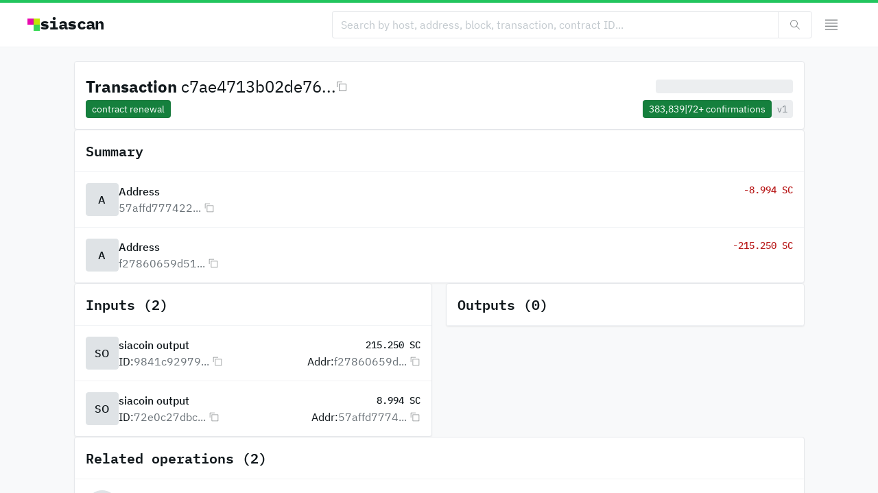

--- FILE ---
content_type: text/html; charset=utf-8
request_url: https://siascan.com/tx/c7ae4713b02de76aa6c94b4ea69d71765657afa158618f7def38dee3aab18536
body_size: 11706
content:
<!DOCTYPE html><html lang="en" class="sans_8808d969-module__DGvkra__variable mono_be1e13c5-module__3zeKoG__variable"><head><meta charSet="utf-8"/><meta name="viewport" content="width=device-width, initial-scale=1"/><link rel="preload" as="image" imageSrcSet="/_next/image?url=%2F_next%2Fstatic%2Fmedia%2Fshard.97a7a6ec.png&amp;w=32&amp;q=75 1x, /_next/image?url=%2F_next%2Fstatic%2Fmedia%2Fshard.97a7a6ec.png&amp;w=48&amp;q=75 2x"/><link rel="preload" as="image" imageSrcSet="/_next/image?url=%2F_next%2Fstatic%2Fmedia%2Fshard.97a7a6ec.png&amp;w=32&amp;q=75 1x"/><link rel="stylesheet" href="/_next/static/chunks/5d0c3c58b131dbe1.css" data-precedence="next"/><link rel="preload" as="script" fetchPriority="low" href="/_next/static/chunks/425b40ffdbdf4d13.js"/><script src="/_next/static/chunks/8593a15a66f96cb3.js" async=""></script><script src="/_next/static/chunks/ee0aa573be5b6d7b.js" async=""></script><script src="/_next/static/chunks/3b7478c57aab9da8.js" async=""></script><script src="/_next/static/chunks/turbopack-1c3bf36d155f6f1a.js" async=""></script><script src="/_next/static/chunks/d96012bcfc98706a.js" async=""></script><script src="/_next/static/chunks/8182cba999306f4b.js" async=""></script><script src="/_next/static/chunks/82741d11d553437c.js" async=""></script><script src="/_next/static/chunks/f6c89c3a8d7356d4.js" async=""></script><script src="/_next/static/chunks/9a407a9c7b7849ee.js" async=""></script><script src="/_next/static/chunks/7941e618d871ee3a.js" async=""></script><script src="/_next/static/chunks/dd43dd17a72e4e75.js" async=""></script><script src="/_next/static/chunks/4eb7b14bf3659653.js" async=""></script><script src="/_next/static/chunks/e1ae7d0ae9b06823.js" async=""></script><script src="/_next/static/chunks/06723f21da63a355.js" async=""></script><script src="/_next/static/chunks/bbe9de7c7e430331.js" async=""></script><script src="/_next/static/chunks/144db776ed34b102.js" async=""></script><link rel="preload" href="https://cdn.usefathom.com/script.js" as="script"/><meta name="next-size-adjust" content=""/><title>Transaction c7ae4713b02de76aa6c94b4ea69d71...</title><meta name="description" content="View details for Sia transaction."/><link rel="manifest" href="/manifest.webmanifest"/><meta property="og:title" content="Transaction c7ae4713b02de76aa6c94b4ea69d71..."/><meta property="og:description" content="View details for Sia transaction."/><meta property="og:url" content="https://siascan.com/tx/c7ae4713b02de76aa6c94b4ea69d71765657afa158618f7def38dee3aab18536"/><meta property="og:site_name" content="siascan.com"/><meta property="og:image:alt" content="Transaction"/><meta property="og:image:type" content="image/png"/><meta property="og:image" content="https://siascan.com/tx/c7ae4713b02de76aa6c94b4ea69d71765657afa158618f7def38dee3aab18536/opengraph-image-18s0w6?3d039aa3237de8fb"/><meta property="og:image:width" content="1200"/><meta property="og:image:height" content="630"/><meta name="twitter:card" content="summary_large_image"/><meta name="twitter:title" content="Transaction c7ae4713b02de76aa6c94b4ea69d71..."/><meta name="twitter:description" content="View details for Sia transaction."/><meta name="twitter:image:alt" content="Transaction"/><meta name="twitter:image:type" content="image/png"/><meta name="twitter:image" content="https://siascan.com/tx/c7ae4713b02de76aa6c94b4ea69d71765657afa158618f7def38dee3aab18536/opengraph-image-18s0w6?3d039aa3237de8fb"/><meta name="twitter:image:width" content="1200"/><meta name="twitter:image:height" content="630"/><link rel="icon" href="/icon.png?icon.fdebe532.png" sizes="1000x1000" type="image/png"/><script src="/_next/static/chunks/a6dad97d9634a72d.js" noModule=""></script></head><body><div hidden=""><!--$--><!--/$--></div><script>!function(){try{var d=document.documentElement,c=d.classList;c.remove('light','dark');var e=localStorage.getItem('theme');if('system'===e||(!e&&true)){var t='(prefers-color-scheme: dark)',m=window.matchMedia(t);if(m.media!==t||m.matches){d.style.colorScheme = 'dark';c.add('dark')}else{d.style.colorScheme = 'light';c.add('light')}}else if(e){c.add(e|| '')}if(e==='light'||e==='dark')d.style.colorScheme=e}catch(e){}}()</script><div id="root"><section aria-label="Notifications alt+T" tabindex="-1" aria-live="polite" aria-relevant="additions text" aria-atomic="false"></section><div class="relative h-full bg-gray-100 dark:bg-graydark-50 overflow-hidden"><div class="relative z-10 h-full overflow-y-auto"><div class="py-3 z-10 bg-white dark:bg-graydark-50 border-b border-gray-200 dark:border-graydark-200 border-t-4  border-t-green-500 dark:border-t-green-400"><div class="flex-shrink-0 w-full mx-auto px-5 md:px-10 max-w-screen-2xl relative"><div class="flex items-center justify-between gap-2"><div class="relative z-10 flex"><a class="inline-block font-sans text-gray-1100 dark:text-white font-normal cursor-pointer" href="/"><div class="flex items-center gap-2 mr-2" data-testid="explorer-identity"><img alt="Logo" width="18" height="18" decoding="async" data-nimg="1" class="" style="color:transparent" srcSet="/_next/image?url=%2F_next%2Fstatic%2Fmedia%2Fshard.97a7a6ec.png&amp;w=32&amp;q=75 1x, /_next/image?url=%2F_next%2Fstatic%2Fmedia%2Fshard.97a7a6ec.png&amp;w=48&amp;q=75 2x" src="/_next/image?url=%2F_next%2Fstatic%2Fmedia%2Fshard.97a7a6ec.png&amp;w=48&amp;q=75"/><div class="flex flex-col gap-6 items-start hidden pl-0 pr-px md:block tracking-tight relative -top-px"><span class="proportional-nums inline-block font-bold text-xl md:text-2xl hidden pl-0 pr-px md:block tracking-tight relative -top-px inline-block font-mono text-gray-1100 dark:text-white" as="h3" data-testid="explorer-identity-appName">siascan</span></div></div></a></div><div class="flex gap-1 justify-center flex-1"><form class="flex gap-2 items-center justify-end w-full"><div class="flex relative [&amp;&gt;*]:rounded-none [&amp;&gt;*:last-child]:rounded-r [&amp;&gt;*:first-child]:rounded-l [&amp;&gt;*]:border-r-0 [&amp;&gt;*]:border-l [&amp;&gt;*:first-child]:border-l [&amp;&gt;*:last-child]:border-r flex-1 md:max-w-[700px]"><input class="font-sans [type=number]:font-mono outline-none m-0 p-0 w-full disabled:pointer-events-none read-only:pointer-events-none tabular-nums rounded text-gray-1100 dark:text-white autofill:text-fill-gray-1100 autofill:dark:text-fill-white autofill:placeholder:text-fill-gray-700 autofill:placeholder:dark:text-fill-graydark-700 placeholder:text-gray-700 placeholder:dark:text-graydark-700 disabled:text-gray-400 disabled:dark:text-graydark-400 h-10 text-base px-3 border bg-white dark:bg-graydark-50 autofill:bg-white autofill:dark:bg-graydark-50 autofill:shadow-fill-white autofill:dark:shadow-fill-graydark-50 read-only:bg-gray-200 dark:read-only:bg-graydark-300 border-gray-400 dark:border-graydark-400 enabled:hover:border-gray-500 enabled:hover:dark:border-graydark-500 read-only:border-gray-200 dark:read-only:border-graydark-200 focus:ring ring-blue-500 dark:ring-blue-200 focus:z-10" placeholder="Search by host, address, block, transaction, contract ID..." autoComplete="off" type="text" spellCheck="false" name="query"/><button type="submit" class="inline-flex gap-1 appearance-none shrink-0 items-center justify-center select-none leading-normal font-sans cursor-pointer overflow-hidden focus:z-10 disabled:cursor-auto disabled:pointer-events-none outline-none focus:ring ring-blue-500 dark:ring-blue-200 transition-colors duration-75 text-base px-4 h-10 rounded border bg-white dark:bg-graydark-200 enabled:hover:bg-gray-50 dark:enabled:hover:bg-graydark-300 disabled:bg-gray-200 disabled:dark:bg-graydark-200 border-gray-400 dark:border-graydark-400 enabled:hover:border-gray-500 enabled:hover:dark:border-graydark-500 text-gray-1100 dark:text-gray-300 disabled:text-gray-600 disabled:dark:text-graydark-700 [&amp;&gt;svg]:opacity-50"><svg focusable="false" preserveAspectRatio="xMidYMid meet" xmlns="http://www.w3.org/2000/svg" fill="currentColor" width="16" height="16" viewBox="0 0 16 16" aria-hidden="true"><path d="M15,14.3L10.7,10c1.9-2.3,1.6-5.8-0.7-7.7S4.2,0.7,2.3,3S0.7,8.8,3,10.7c2,1.7,5,1.7,7,0l4.3,4.3L15,14.3z M2,6.5	C2,4,4,2,6.5,2S11,4,11,6.5S9,11,6.5,11S2,9,2,6.5z"></path></svg></button></div></form></div><button type="button" class="inline-flex gap-1 appearance-none shrink-0 items-center justify-center select-none leading-normal font-sans cursor-pointer overflow-hidden focus:z-10 disabled:cursor-auto disabled:pointer-events-none outline-none focus:ring ring-blue-500 dark:ring-blue-200 transition-colors duration-75 text-base px-4 h-10 rounded appearance-none border-none bg-transparent text-gray-1100 dark:text-white disabled:text-gray-600 disabled:dark:text-graydark-700 [&amp;&gt;svg]:opacity-50" id="radix-_R_3l5ujb_" aria-haspopup="menu" aria-expanded="false" data-state="closed"><svg focusable="false" preserveAspectRatio="xMidYMid meet" xmlns="http://www.w3.org/2000/svg" fill="currentColor" width="24" height="24" viewBox="0 0 24 24" aria-hidden="true"><path d="M3 18H21V19.5H3zM3 13.5H21V15H3zM3 9H21V10.5H3zM3 4.5H21V6H3z"></path></svg></button></div></div></div><div class="flex flex-col"><div class="flex flex-col gap-5 pt-5"><!--$?--><template id="B:0"></template><div class="flex-shrink-0 w-full mx-auto px-5 md:px-10 max-w-[1145px]"><div class="transition-shadow ease-in-out duration-300 shadow-sm hover:shadow rounded border bg-white dark:bg-graydark-200 border-gray-400 dark:border-graydark-400 p-4"><div class="grid grid-cols-2 md:grid-cols-3 gap-x-6 md:gap-x-12 gap-y-12"><div class="bg-gray-300 dark:bg-graydark-300 relative overflow-hidden animate-pulse rounded w-full h-[105px] sm:w-[180px] sm:h-[62px]"></div><div class="bg-gray-300 dark:bg-graydark-300 relative overflow-hidden animate-pulse rounded w-full h-[105px] sm:w-[180px] sm:h-[62px]"></div><div class="bg-gray-300 dark:bg-graydark-300 relative overflow-hidden animate-pulse rounded w-full h-[105px] sm:w-[180px] sm:h-[62px]"></div><div class="bg-gray-300 dark:bg-graydark-300 relative overflow-hidden animate-pulse rounded w-full h-[150px] sm:w-[180px] sm:h-[80px]"></div><div class="bg-gray-300 dark:bg-graydark-300 relative overflow-hidden animate-pulse rounded w-full h-[150px] sm:w-[180px] sm:h-[80px]"></div><div class="bg-gray-300 dark:bg-graydark-300 relative overflow-hidden animate-pulse rounded w-full h-[150px] sm:w-[180px] sm:h-[80px]"></div></div></div></div><div class="flex-shrink-0 w-full mx-auto px-5 md:px-10 max-w-[1145px]"><div class="grid grid-cols-1 sm:grid-cols-2 gap-x-5 gap-y-5"><div class="transition-shadow ease-in-out duration-300 shadow-sm hover:shadow rounded border bg-white dark:bg-graydark-200 border-gray-400 dark:border-graydark-400"><div class="flex flex-col rounded overflow-hidden"><div class="flex items-center p-4 border-b border-gray-200 dark:border-graydark-300"><div class="flex flex-col gap-6 items-start"><span class="proportional-nums inline-block font-semibold text-base md:text-xl inline-block font-mono text-gray-1100 dark:text-white overflow-hidden text-ellipsis whitespace-nowrap" as="h3">Latest blocks</span></div><div class="flex-1"></div></div><div class="flex flex-col border-t border-gray-200 dark:border-graydark-300"><div class="relative flex gap-4 p-3.5 border-t border-gray-200 dark:border-graydark-300 first:border-none"><div class="bg-gray-300 dark:bg-graydark-300 relative overflow-hidden animate-pulse rounded w-[60px] h-[50px]"></div><div class="flex flex-col gap-2 w-full"><div class="bg-gray-300 dark:bg-graydark-300 relative overflow-hidden animate-pulse rounded w-[90%] h-[20px]"></div><div class="bg-gray-300 dark:bg-graydark-300 relative overflow-hidden animate-pulse rounded w-[140px] h-[14px]"></div></div></div><div class="relative flex gap-4 p-3.5 border-t border-gray-200 dark:border-graydark-300 first:border-none"><div class="bg-gray-300 dark:bg-graydark-300 relative overflow-hidden animate-pulse rounded w-[60px] h-[50px]"></div><div class="flex flex-col gap-2 w-full"><div class="bg-gray-300 dark:bg-graydark-300 relative overflow-hidden animate-pulse rounded w-[90%] h-[20px]"></div><div class="bg-gray-300 dark:bg-graydark-300 relative overflow-hidden animate-pulse rounded w-[140px] h-[14px]"></div></div></div><div class="relative flex gap-4 p-3.5 border-t border-gray-200 dark:border-graydark-300 first:border-none"><div class="bg-gray-300 dark:bg-graydark-300 relative overflow-hidden animate-pulse rounded w-[60px] h-[50px]"></div><div class="flex flex-col gap-2 w-full"><div class="bg-gray-300 dark:bg-graydark-300 relative overflow-hidden animate-pulse rounded w-[90%] h-[20px]"></div><div class="bg-gray-300 dark:bg-graydark-300 relative overflow-hidden animate-pulse rounded w-[140px] h-[14px]"></div></div></div><div class="relative flex gap-4 p-3.5 border-t border-gray-200 dark:border-graydark-300 first:border-none"><div class="bg-gray-300 dark:bg-graydark-300 relative overflow-hidden animate-pulse rounded w-[60px] h-[50px]"></div><div class="flex flex-col gap-2 w-full"><div class="bg-gray-300 dark:bg-graydark-300 relative overflow-hidden animate-pulse rounded w-[90%] h-[20px]"></div><div class="bg-gray-300 dark:bg-graydark-300 relative overflow-hidden animate-pulse rounded w-[140px] h-[14px]"></div></div></div><div class="relative flex gap-4 p-3.5 border-t border-gray-200 dark:border-graydark-300 first:border-none"><div class="bg-gray-300 dark:bg-graydark-300 relative overflow-hidden animate-pulse rounded w-[60px] h-[50px]"></div><div class="flex flex-col gap-2 w-full"><div class="bg-gray-300 dark:bg-graydark-300 relative overflow-hidden animate-pulse rounded w-[90%] h-[20px]"></div><div class="bg-gray-300 dark:bg-graydark-300 relative overflow-hidden animate-pulse rounded w-[140px] h-[14px]"></div></div></div></div></div></div><div class="transition-shadow ease-in-out duration-300 shadow-sm hover:shadow rounded border bg-white dark:bg-graydark-200 border-gray-400 dark:border-graydark-400"><div class="flex flex-col rounded overflow-hidden"><div class="flex items-center p-4 border-b border-gray-200 dark:border-graydark-300"><div class="flex flex-col gap-6 items-start"><span class="proportional-nums inline-block font-semibold text-base md:text-xl inline-block font-mono text-gray-1100 dark:text-white overflow-hidden text-ellipsis whitespace-nowrap" as="h3">Top hosts</span></div><div class="flex-1"></div></div><div class="flex flex-col rounded"><div class="relative flex gap-4 p-3.5 border-t border-gray-200 dark:border-graydark-300 first:border-none"><div class="bg-gray-300 dark:bg-graydark-300 relative overflow-hidden animate-pulse rounded w-[60px] h-[50px]"></div><div class="flex flex-col gap-2 w-full"><div class="bg-gray-300 dark:bg-graydark-300 relative overflow-hidden animate-pulse rounded w-[90%] h-[20px]"></div><div class="bg-gray-300 dark:bg-graydark-300 relative overflow-hidden animate-pulse rounded w-[140px] h-[14px]"></div></div></div><div class="relative flex gap-4 p-3.5 border-t border-gray-200 dark:border-graydark-300 first:border-none"><div class="bg-gray-300 dark:bg-graydark-300 relative overflow-hidden animate-pulse rounded w-[60px] h-[50px]"></div><div class="flex flex-col gap-2 w-full"><div class="bg-gray-300 dark:bg-graydark-300 relative overflow-hidden animate-pulse rounded w-[90%] h-[20px]"></div><div class="bg-gray-300 dark:bg-graydark-300 relative overflow-hidden animate-pulse rounded w-[140px] h-[14px]"></div></div></div><div class="relative flex gap-4 p-3.5 border-t border-gray-200 dark:border-graydark-300 first:border-none"><div class="bg-gray-300 dark:bg-graydark-300 relative overflow-hidden animate-pulse rounded w-[60px] h-[50px]"></div><div class="flex flex-col gap-2 w-full"><div class="bg-gray-300 dark:bg-graydark-300 relative overflow-hidden animate-pulse rounded w-[90%] h-[20px]"></div><div class="bg-gray-300 dark:bg-graydark-300 relative overflow-hidden animate-pulse rounded w-[140px] h-[14px]"></div></div></div><div class="relative flex gap-4 p-3.5 border-t border-gray-200 dark:border-graydark-300 first:border-none"><div class="bg-gray-300 dark:bg-graydark-300 relative overflow-hidden animate-pulse rounded w-[60px] h-[50px]"></div><div class="flex flex-col gap-2 w-full"><div class="bg-gray-300 dark:bg-graydark-300 relative overflow-hidden animate-pulse rounded w-[90%] h-[20px]"></div><div class="bg-gray-300 dark:bg-graydark-300 relative overflow-hidden animate-pulse rounded w-[140px] h-[14px]"></div></div></div><div class="relative flex gap-4 p-3.5 border-t border-gray-200 dark:border-graydark-300 first:border-none"><div class="bg-gray-300 dark:bg-graydark-300 relative overflow-hidden animate-pulse rounded w-[60px] h-[50px]"></div><div class="flex flex-col gap-2 w-full"><div class="bg-gray-300 dark:bg-graydark-300 relative overflow-hidden animate-pulse rounded w-[90%] h-[20px]"></div><div class="bg-gray-300 dark:bg-graydark-300 relative overflow-hidden animate-pulse rounded w-[140px] h-[14px]"></div></div></div></div></div></div></div></div><!--/$--></div><div class="flex-shrink-0 w-full mx-auto px-5 md:px-10 max-w-[1145px] pt-16 pb-20 sm:pb-0"><div class="py-4 border-t border-gray-200 dark:border-graydark-100"><div class="flex flex-wrap gap-4 items-center"><div class="flex gap-1.5 items-center"><img alt="Logo" width="12" height="12" decoding="async" data-nimg="1" class="" style="color:transparent" srcSet="/_next/image?url=%2F_next%2Fstatic%2Fmedia%2Fshard.97a7a6ec.png&amp;w=32&amp;q=75 1x" src="/_next/image?url=%2F_next%2Fstatic%2Fmedia%2Fshard.97a7a6ec.png&amp;w=32&amp;q=75"/><a class="inline-block font-sans text-gray-1100 dark:text-white font-medium text-xs whitespace-nowrap hover:underline underline-offset-2 decoration-gray-1100 dark:decoration-gray-500 cursor-pointer hover:underline underline-offset-4" href="https://sia.tech">The Sia Foundation © <!-- -->2026</a></div><div class="flex-1 flex items-center gap-4"><a class="inline-block font-sans text-gray-1000 dark:text-graydark-1000 font-normal text-xs whitespace-nowrap hover:underline underline-offset-2 decoration-gray-1100 dark:decoration-gray-500 cursor-pointer hover:underline underline-offset-4" href="https://sia.tech/terms-of-service">Terms of Service</a><a class="inline-block font-sans text-gray-1000 dark:text-graydark-1000 font-normal text-xs whitespace-nowrap hover:underline underline-offset-2 decoration-gray-1100 dark:decoration-gray-500 cursor-pointer hover:underline underline-offset-4" href="https://sia.tech/privacy-policy">Privacy Policy</a></div><div class="flex-1"></div><div class="flex-1 flex items-center justify-end gap-6"><div class="font-sans font-normal tabular-nums flex-shrink-0 rounded flex items-center bg-white dark:bg-graydark-200 hover:bg-gray-50 dark:hover:bg-graydark-300 disabled:bg-gray-200 disabled:dark:bg-graydark-200 autofill:bg-blue-100 autofill:dark:bg-blue-800 border focus-within:z-10 focus-within:ring ring-blue-500 dark:ring-blue-200 text-gray-1100 dark:text-white [&amp;&gt;select:disabled]:text-gray-600 [&amp;&gt;select:disabled]:dark:text-graydark-700 h-7 text-sm px-1 border-gray-400 dark:border-graydark-400 enabled:hover:border-gray-500 enabled:hover:dark:border-graydark-500"><select aria-label="currency fiat" name="currencyFiat" class="appearance-none flex-1 bg-transparent outline-none w-full h-full pl-1 pr-1"><option value="usd" class="bg-white dark:bg-graydark-200 text-gray-1100 dark:text-white" selected="">USD</option><option value="cad" class="bg-white dark:bg-graydark-200 text-gray-1100 dark:text-white">CAD</option><option value="eur" class="bg-white dark:bg-graydark-200 text-gray-1100 dark:text-white">EUR</option><option value="gbp" class="bg-white dark:bg-graydark-200 text-gray-1100 dark:text-white">GBP</option><option value="jpy" class="bg-white dark:bg-graydark-200 text-gray-1100 dark:text-white">JPY</option><option value="aud" class="bg-white dark:bg-graydark-200 text-gray-1100 dark:text-white">AUD</option><option value="cny" class="bg-white dark:bg-graydark-200 text-gray-1100 dark:text-white">CNY</option><option value="btc" class="bg-white dark:bg-graydark-200 text-gray-1100 dark:text-white">BTC</option><option value="eth" class="bg-white dark:bg-graydark-200 text-gray-1100 dark:text-white">ETH</option></select><svg focusable="false" preserveAspectRatio="xMidYMid meet" xmlns="http://www.w3.org/2000/svg" fill="currentColor" width="16" height="16" viewBox="0 0 32 32" aria-hidden="true" class="pointer-events-none scale-75"><path d="M24 24L16 32 8 24zM8 8L16 0 24 8z"></path></svg></div><div class="w-[80px] h-[16px]"></div></div></div></div></div></div></div></div></div><script>requestAnimationFrame(function(){$RT=performance.now()});</script><script src="/_next/static/chunks/425b40ffdbdf4d13.js" id="_R_" async=""></script><div hidden id="S:0"><!--$?--><template id="B:1"></template><div class="flex-shrink-0 w-full mx-auto px-5 md:px-10 max-w-[1145px]"><div class="transition-shadow ease-in-out duration-300 shadow-sm hover:shadow rounded border bg-white dark:bg-graydark-200 border-gray-400 dark:border-graydark-400 p-4"><div class="flex flex-col gap-16"><div class="flex flex-wrap gap-6 justify-between"><div class="bg-gray-300 dark:bg-graydark-300 relative overflow-hidden animate-pulse rounded h-[40px] w-[450px]"></div><div class="bg-gray-300 dark:bg-graydark-300 relative overflow-hidden animate-pulse rounded h-[40px] w-[200px]"></div></div></div></div></div><div class="flex-shrink-0 w-full mx-auto px-5 md:px-10 max-w-[1145px]"><div class="flex flex-col gap-5"><div class="transition-shadow ease-in-out duration-300 shadow-sm hover:shadow rounded border bg-white dark:bg-graydark-200 border-gray-400 dark:border-graydark-400"><div class="flex flex-col rounded overflow-hidden"><div class="flex items-center p-4 border-b border-gray-200 dark:border-graydark-300"><div class="flex flex-col gap-6 items-start"><span class="proportional-nums inline-block font-semibold text-base md:text-xl inline-block font-mono text-gray-1100 dark:text-white overflow-hidden text-ellipsis whitespace-nowrap" as="h3">Summary</span></div><div class="flex-1"></div></div><div class="flex flex-col rounded"><div class="relative flex gap-4 p-3.5 border-t border-gray-200 dark:border-graydark-300 first:border-none"><div class="bg-gray-300 dark:bg-graydark-300 relative overflow-hidden animate-pulse rounded w-[60px] h-[50px]"></div><div class="flex flex-col gap-2 w-full"><div class="bg-gray-300 dark:bg-graydark-300 relative overflow-hidden animate-pulse rounded w-[90%] h-[20px]"></div><div class="bg-gray-300 dark:bg-graydark-300 relative overflow-hidden animate-pulse rounded w-[140px] h-[14px]"></div></div></div><div class="relative flex gap-4 p-3.5 border-t border-gray-200 dark:border-graydark-300 first:border-none"><div class="bg-gray-300 dark:bg-graydark-300 relative overflow-hidden animate-pulse rounded w-[60px] h-[50px]"></div><div class="flex flex-col gap-2 w-full"><div class="bg-gray-300 dark:bg-graydark-300 relative overflow-hidden animate-pulse rounded w-[90%] h-[20px]"></div><div class="bg-gray-300 dark:bg-graydark-300 relative overflow-hidden animate-pulse rounded w-[140px] h-[14px]"></div></div></div></div></div></div><div class="grid grid-cols-1 md:grid-cols-2 gap-x-5 gap-y-5"><div class="transition-shadow ease-in-out duration-300 shadow-sm hover:shadow rounded border bg-white dark:bg-graydark-200 border-gray-400 dark:border-graydark-400"><div class="flex flex-col rounded overflow-hidden"><div class="flex items-center p-4 border-b border-gray-200 dark:border-graydark-300"><div class="flex flex-col gap-6 items-start"><span class="proportional-nums inline-block font-semibold text-base md:text-xl inline-block font-mono text-gray-1100 dark:text-white overflow-hidden text-ellipsis whitespace-nowrap" as="h3">Inputs</span></div><div class="flex-1"></div></div><div class="flex flex-col rounded"><div class="relative flex gap-4 p-3.5 border-t border-gray-200 dark:border-graydark-300 first:border-none"><div class="bg-gray-300 dark:bg-graydark-300 relative overflow-hidden animate-pulse rounded w-[60px] h-[50px]"></div><div class="flex flex-col gap-2 w-full"><div class="bg-gray-300 dark:bg-graydark-300 relative overflow-hidden animate-pulse rounded w-[90%] h-[20px]"></div><div class="bg-gray-300 dark:bg-graydark-300 relative overflow-hidden animate-pulse rounded w-[140px] h-[14px]"></div></div></div><div class="relative flex gap-4 p-3.5 border-t border-gray-200 dark:border-graydark-300 first:border-none"><div class="bg-gray-300 dark:bg-graydark-300 relative overflow-hidden animate-pulse rounded w-[60px] h-[50px]"></div><div class="flex flex-col gap-2 w-full"><div class="bg-gray-300 dark:bg-graydark-300 relative overflow-hidden animate-pulse rounded w-[90%] h-[20px]"></div><div class="bg-gray-300 dark:bg-graydark-300 relative overflow-hidden animate-pulse rounded w-[140px] h-[14px]"></div></div></div></div></div></div><div class="transition-shadow ease-in-out duration-300 shadow-sm hover:shadow rounded border bg-white dark:bg-graydark-200 border-gray-400 dark:border-graydark-400"><div class="flex flex-col rounded overflow-hidden"><div class="flex items-center p-4 border-b border-gray-200 dark:border-graydark-300"><div class="flex flex-col gap-6 items-start"><span class="proportional-nums inline-block font-semibold text-base md:text-xl inline-block font-mono text-gray-1100 dark:text-white overflow-hidden text-ellipsis whitespace-nowrap" as="h3">Outputs</span></div><div class="flex-1"></div></div><div class="flex flex-col rounded"><div class="relative flex gap-4 p-3.5 border-t border-gray-200 dark:border-graydark-300 first:border-none"><div class="bg-gray-300 dark:bg-graydark-300 relative overflow-hidden animate-pulse rounded w-[60px] h-[50px]"></div><div class="flex flex-col gap-2 w-full"><div class="bg-gray-300 dark:bg-graydark-300 relative overflow-hidden animate-pulse rounded w-[90%] h-[20px]"></div><div class="bg-gray-300 dark:bg-graydark-300 relative overflow-hidden animate-pulse rounded w-[140px] h-[14px]"></div></div></div><div class="relative flex gap-4 p-3.5 border-t border-gray-200 dark:border-graydark-300 first:border-none"><div class="bg-gray-300 dark:bg-graydark-300 relative overflow-hidden animate-pulse rounded w-[60px] h-[50px]"></div><div class="flex flex-col gap-2 w-full"><div class="bg-gray-300 dark:bg-graydark-300 relative overflow-hidden animate-pulse rounded w-[90%] h-[20px]"></div><div class="bg-gray-300 dark:bg-graydark-300 relative overflow-hidden animate-pulse rounded w-[140px] h-[14px]"></div></div></div></div></div></div></div><div class="transition-shadow ease-in-out duration-300 shadow-sm hover:shadow rounded border bg-white dark:bg-graydark-200 border-gray-400 dark:border-graydark-400"><div class="flex flex-col rounded overflow-hidden"><div class="flex items-center p-4 border-b border-gray-200 dark:border-graydark-300"><div class="flex flex-col gap-6 items-start"><span class="proportional-nums inline-block font-semibold text-base md:text-xl inline-block font-mono text-gray-1100 dark:text-white overflow-hidden text-ellipsis whitespace-nowrap" as="h3">Related Operations</span></div><div class="flex-1"></div></div><div class="flex flex-col rounded"><div class="relative flex gap-4 p-3.5 border-t border-gray-200 dark:border-graydark-300 first:border-none"><div class="bg-gray-300 dark:bg-graydark-300 relative overflow-hidden animate-pulse rounded w-[60px] h-[50px]"></div><div class="flex flex-col gap-2 w-full"><div class="bg-gray-300 dark:bg-graydark-300 relative overflow-hidden animate-pulse rounded w-[90%] h-[20px]"></div><div class="bg-gray-300 dark:bg-graydark-300 relative overflow-hidden animate-pulse rounded w-[140px] h-[14px]"></div></div></div><div class="relative flex gap-4 p-3.5 border-t border-gray-200 dark:border-graydark-300 first:border-none"><div class="bg-gray-300 dark:bg-graydark-300 relative overflow-hidden animate-pulse rounded w-[60px] h-[50px]"></div><div class="flex flex-col gap-2 w-full"><div class="bg-gray-300 dark:bg-graydark-300 relative overflow-hidden animate-pulse rounded w-[90%] h-[20px]"></div><div class="bg-gray-300 dark:bg-graydark-300 relative overflow-hidden animate-pulse rounded w-[140px] h-[14px]"></div></div></div></div></div></div></div></div><!--/$--></div><script>$RB=[];$RV=function(a){$RT=performance.now();for(var b=0;b<a.length;b+=2){var c=a[b],e=a[b+1];null!==e.parentNode&&e.parentNode.removeChild(e);var f=c.parentNode;if(f){var g=c.previousSibling,h=0;do{if(c&&8===c.nodeType){var d=c.data;if("/$"===d||"/&"===d)if(0===h)break;else h--;else"$"!==d&&"$?"!==d&&"$~"!==d&&"$!"!==d&&"&"!==d||h++}d=c.nextSibling;f.removeChild(c);c=d}while(c);for(;e.firstChild;)f.insertBefore(e.firstChild,c);g.data="$";g._reactRetry&&requestAnimationFrame(g._reactRetry)}}a.length=0};
$RC=function(a,b){if(b=document.getElementById(b))(a=document.getElementById(a))?(a.previousSibling.data="$~",$RB.push(a,b),2===$RB.length&&("number"!==typeof $RT?requestAnimationFrame($RV.bind(null,$RB)):(a=performance.now(),setTimeout($RV.bind(null,$RB),2300>a&&2E3<a?2300-a:$RT+300-a)))):b.parentNode.removeChild(b)};$RC("B:0","S:0")</script><div hidden id="S:1"><template id="P:2"></template><!--$--><!--/$--></div><script>(self.__next_f=self.__next_f||[]).push([0])</script><script>self.__next_f.push([1,"1:\"$Sreact.fragment\"\n4:I[339756,[\"/_next/static/chunks/d96012bcfc98706a.js\",\"/_next/static/chunks/8182cba999306f4b.js\"],\"default\"]\n5:I[837457,[\"/_next/static/chunks/d96012bcfc98706a.js\",\"/_next/static/chunks/8182cba999306f4b.js\"],\"default\"]\n6:I[749677,[\"/_next/static/chunks/82741d11d553437c.js\",\"/_next/static/chunks/f6c89c3a8d7356d4.js\",\"/_next/static/chunks/9a407a9c7b7849ee.js\",\"/_next/static/chunks/7941e618d871ee3a.js\",\"/_next/static/chunks/dd43dd17a72e4e75.js\",\"/_next/static/chunks/4eb7b14bf3659653.js\"],\"default\"]\n8:I[897367,[\"/_next/static/chunks/d96012bcfc98706a.js\",\"/_next/static/chunks/8182cba999306f4b.js\"],\"OutletBoundary\"]\n9:\"$Sreact.suspense\"\nb:I[178069,[\"/_next/static/chunks/82741d11d553437c.js\",\"/_next/static/chunks/f6c89c3a8d7356d4.js\",\"/_next/static/chunks/9a407a9c7b7849ee.js\",\"/_next/static/chunks/7941e618d871ee3a.js\",\"/_next/static/chunks/dd43dd17a72e4e75.js\",\"/_next/static/chunks/e1ae7d0ae9b06823.js\"],\"EntityList\"]\n10:I[168027,[],\"default\"]\n13:I[897367,[\"/_next/static/chunks/d96012bcfc98706a.js\",\"/_next/static/chunks/8182cba999306f4b.js\"],\"ViewportBoundary\"]\n15:I[897367,[\"/_next/static/chunks/d96012bcfc98706a.js\",\"/_next/static/chunks/8182cba999306f4b.js\"],\"MetadataBoundary\"]\n18:I[267433,[\"/_next/static/chunks/82741d11d553437c.js\",\"/_next/static/chunks/f6c89c3a8d7356d4.js\",\"/_next/static/chunks/9a407a9c7b7849ee.js\",\"/_next/static/chunks/7941e618d871ee3a.js\",\"/_next/static/chunks/dd43dd17a72e4e75.js\",\"/_next/static/chunks/06723f21da63a355.js\"],\"Link\"]\n19:I[605500,[\"/_next/static/chunks/82741d11d553437c.js\",\"/_next/static/chunks/f6c89c3a8d7356d4.js\",\"/_next/static/chunks/9a407a9c7b7849ee.js\",\"/_next/static/chunks/7941e618d871ee3a.js\",\"/_next/static/chunks/dd43dd17a72e4e75.js\",\"/_next/static/chunks/06723f21da63a355.js\"],\"Image\"]\n1a:I[874780,[\"/_next/static/chunks/82741d11d553437c.js\",\"/_next/static/chunks/f6c89c3a8d7356d4.js\",\"/_next/static/chunks/9a407a9c7b7849ee.js\",\"/_next/static/chunks/7941e618d871ee3a.js\",\"/_next/static/chunks/dd43dd17a72e4e75.js\"],\"Search\"]\n1b:I[431015,[\"/_next/static/chunks/82741d11d553437c.js\",\"/_next/static/chunks/f6c89c3a8d7356d4.js\",\"/_next/static/chunks/9a407a9c7b7849ee.js\",\"/_next/static/chunks/7941e618d871ee3a.js\",\"/_next/static/chunks/dd43dd17a72e4e75.js\",\"/_next/static/chunks/06723f21da63a355.js\"],\"DropdownMenu\"]\n1c:I[339173,[\"/_next/static/chunks/82741d11d553437c.js\",\"/_next/static/chunks/f6c89c3a8d7356d4.js\",\"/_next/static/chunks/9a407a9c7b7849ee.js\",\"/_next/static/chunks/7941e618d871ee3a.js\",\"/_next/static/chunks/dd43dd17a72e4e75.js\",\"/_next/static/chunks/06723f21da63a355.js\"],\"Button\"]\n1d:I[431015,[\"/_next/static/chunks/82741d11d553437c.js\",\"/_next/static/chunks/f6c89c3a8d7356d4.js\",\"/_next/static/chunks/9a407a9c7b7849ee.js\",\"/_next/static/chunks/7941e618d871ee3a.js\",\"/_next/static/chunks/dd43dd17a72e4e75.js\",\"/_next/static/chunks/06723f21da63a355.js\"],\"DropdownMenuGroup\"]\n1e:I[431015,[\"/_next/static/chunks/82741d11d553437c.js\",\"/_next/static/chunks/f6c89c3a8d7356d4.js\",\"/_next/static/chunks/9a407a9c7b7849ee.js\",\"/_next/static/chunks/7941e618d871ee3a.js\",\"/_next/static/chunks/dd43dd17a72e4e75.js\",\"/_next/static/chunks/06723f21da63a355.js\"],\"DropdownMenuLabel\"]\n1f:I[431015,[\"/_next/static/chunks/82741d11d553437c.js\",\"/_next/static/chunks/f6c89c3a8d7356d4.js\",\"/_next/static/chunks/9a407a9c7b7849ee.js\",\"/_next/static/chunks/7941e618d871ee3a.js\",\"/_next/static/chunks/dd43dd17a72e4e75.js\",\"/_next/static/chunks/06723f21da63a355.js\"],\"DropdownMenuItem\"]\n20:I[428977,[\"/_next/static/chunks/82741d11d553437c.js\",\"/_next/static/chunks/f6c89c3a8d7356d4.js\",\"/_next/static/chunks/9a407a9c7b7849ee.js\",\"/_next/static/chunks/7941e618d871ee3a.js\",\"/_next/static/chunks/dd43dd17a72e4e75.js\",\"/_next/static/chunks/06723f21da63a355.js\"],\"CurrencyFiatSelector\"]\n21:I[356789,[\"/_next/static/chunks/82741d11d553437c.js\",\"/_next/static/chunks/f6c89c3a8d7356d4.js\",\"/_next/static/chunks/9a407a9c7b7849ee.js\",\"/_next/static/chunks/7941e618d871ee3a.js\",\"/_next/static/chunks/dd43dd17a72e4e75.js\",\"/_next/static/chunks/06723f21da63a355.js\"],\"ThemeRadio\"]\n22:I[849016,[\"/_next/static/chunks/82741d11d553437c.js"])</script><script>self.__next_f.push([1,"\",\"/_next/static/chunks/f6c89c3a8d7356d4.js\",\"/_next/static/chunks/9a407a9c7b7849ee.js\",\"/_next/static/chunks/7941e618d871ee3a.js\",\"/_next/static/chunks/dd43dd17a72e4e75.js\",\"/_next/static/chunks/bbe9de7c7e430331.js\"],\"default\"]\n24:I[314701,[\"/_next/static/chunks/82741d11d553437c.js\",\"/_next/static/chunks/f6c89c3a8d7356d4.js\",\"/_next/static/chunks/9a407a9c7b7849ee.js\",\"/_next/static/chunks/7941e618d871ee3a.js\",\"/_next/static/chunks/dd43dd17a72e4e75.js\",\"/_next/static/chunks/06723f21da63a355.js\"],\"ClientSideOnly\"]\n25:I[27201,[\"/_next/static/chunks/d96012bcfc98706a.js\",\"/_next/static/chunks/8182cba999306f4b.js\"],\"IconMark\"]\n:HL[\"/_next/static/chunks/5d0c3c58b131dbe1.css\",\"style\"]\n:HL[\"/_next/static/media/IBMPlexMono_Bold-s.p.c3b0068a.ttf\",\"font\",{\"crossOrigin\":\"\",\"type\":\"font/ttf\"}]\n:HL[\"/_next/static/media/IBMPlexMono_BoldItalic-s.p.d9c1ea24.ttf\",\"font\",{\"crossOrigin\":\"\",\"type\":\"font/ttf\"}]\n:HL[\"/_next/static/media/IBMPlexMono_ExtraLight-s.p.21067d43.ttf\",\"font\",{\"crossOrigin\":\"\",\"type\":\"font/ttf\"}]\n:HL[\"/_next/static/media/IBMPlexMono_ExtraLightItalic-s.p.801bfbd6.ttf\",\"font\",{\"crossOrigin\":\"\",\"type\":\"font/ttf\"}]\n:HL[\"/_next/static/media/IBMPlexMono_Italic-s.p.f332384c.ttf\",\"font\",{\"crossOrigin\":\"\",\"type\":\"font/ttf\"}]\n:HL[\"/_next/static/media/IBMPlexMono_Light-s.p.dde0b769.ttf\",\"font\",{\"crossOrigin\":\"\",\"type\":\"font/ttf\"}]\n:HL[\"/_next/static/media/IBMPlexMono_LightItalic-s.p.726f4bda.ttf\",\"font\",{\"crossOrigin\":\"\",\"type\":\"font/ttf\"}]\n:HL[\"/_next/static/media/IBMPlexMono_Medium-s.p.3ee5ab51.ttf\",\"font\",{\"crossOrigin\":\"\",\"type\":\"font/ttf\"}]\n:HL[\"/_next/static/media/IBMPlexMono_MediumItalic-s.p.f9af8ba7.ttf\",\"font\",{\"crossOrigin\":\"\",\"type\":\"font/ttf\"}]\n:HL[\"/_next/static/media/IBMPlexMono_Regular-s.p.c22e75c6.ttf\",\"font\",{\"crossOrigin\":\"\",\"type\":\"font/ttf\"}]\n:HL[\"/_next/static/media/IBMPlexMono_SemiBold-s.p.5ff023b4.ttf\",\"font\",{\"crossOrigin\":\"\",\"type\":\"font/ttf\"}]\n:HL[\"/_next/static/media/IBMPlexMono_SemiBoldItalic-s.p.7d83525b.ttf\",\"font\",{\"crossOrigin\":\"\",\"type\":\"font/ttf\"}]\n:HL[\"/_next/static/media/IBMPlexMono_Thin-s.p.02eb7d3e.ttf\",\"font\",{\"crossOrigin\":\"\",\"type\":\"font/ttf\"}]\n:HL[\"/_next/static/media/IBMPlexMono_ThinItalic-s.p.55742429.ttf\",\"font\",{\"crossOrigin\":\"\",\"type\":\"font/ttf\"}]\n:HL[\"/_next/static/media/IBMPlexSans_Bold-s.p.21fcf5bb.ttf\",\"font\",{\"crossOrigin\":\"\",\"type\":\"font/ttf\"}]\n:HL[\"/_next/static/media/IBMPlexSans_BoldItalic-s.p.b772d072.ttf\",\"font\",{\"crossOrigin\":\"\",\"type\":\"font/ttf\"}]\n:HL[\"/_next/static/media/IBMPlexSans_ExtraLight-s.p.dc7f66fe.ttf\",\"font\",{\"crossOrigin\":\"\",\"type\":\"font/ttf\"}]\n:HL[\"/_next/static/media/IBMPlexSans_ExtraLightItalic-s.p.2b27ac98.ttf\",\"font\",{\"crossOrigin\":\"\",\"type\":\"font/ttf\"}]\n:HL[\"/_next/static/media/IBMPlexSans_Italic-s.p.6be36e51.ttf\",\"font\",{\"crossOrigin\":\"\",\"type\":\"font/ttf\"}]\n:HL[\"/_next/static/media/IBMPlexSans_Light-s.p.d559bf9a.ttf\",\"font\",{\"crossOrigin\":\"\",\"type\":\"font/ttf\"}]\n:HL[\"/_next/static/media/IBMPlexSans_LightItalic-s.p.e89827c6.ttf\",\"font\",{\"crossOrigin\":\"\",\"type\":\"font/ttf\"}]\n:HL[\"/_next/static/media/IBMPlexSans_Medium-s.p.93a7e7b7.ttf\",\"font\",{\"crossOrigin\":\"\",\"type\":\"font/ttf\"}]\n:HL[\"/_next/static/media/IBMPlexSans_MediumItalic-s.p.f5453e74.ttf\",\"font\",{\"crossOrigin\":\"\",\"type\":\"font/ttf\"}]\n:HL[\"/_next/static/media/IBMPlexSans_Regular-s.p.64eb7cff.ttf\",\"font\",{\"crossOrigin\":\"\",\"type\":\"font/ttf\"}]\n:HL[\"/_next/static/media/IBMPlexSans_SemiBold-s.p.0d6b26ef.ttf\",\"font\",{\"crossOrigin\":\"\",\"type\":\"font/ttf\"}]\n:HL[\"/_next/static/media/IBMPlexSans_SemiBoldItalic-s.p.39c0e7ce.ttf\",\"font\",{\"crossOrigin\":\"\",\"type\":\"font/ttf\"}]\n:HL[\"/_next/static/media/IBMPlexSans_Thin-s.p.ba811d17.ttf\",\"font\",{\"crossOrigin\":\"\",\"type\":\"font/ttf\"}]\n:HL[\"/_next/static/media/IBMPlexSans_ThinItalic-s.p.59d537dc.ttf\",\"font\",{\"crossOrigin\":\"\",\"type\":\"font/ttf\"}]\n"])</script><script>self.__next_f.push([1,"0:{\"P\":null,\"b\":\"n8tzx4vgRrMwAXTylO8p_\",\"c\":[\"\",\"tx\",\"c7ae4713b02de76aa6c94b4ea69d71765657afa158618f7def38dee3aab18536\"],\"q\":\"\",\"i\":false,\"f\":[[[\"\",{\"children\":[\"(main)\",{\"children\":[\"tx\",{\"children\":[[\"id\",\"c7ae4713b02de76aa6c94b4ea69d71765657afa158618f7def38dee3aab18536\",\"d\"],{\"children\":[\"__PAGE__\",{}]}]}]}]},\"$undefined\",\"$undefined\",true],[[\"$\",\"$1\",\"c\",{\"children\":[[[\"$\",\"link\",\"0\",{\"rel\":\"stylesheet\",\"href\":\"/_next/static/chunks/5d0c3c58b131dbe1.css\",\"precedence\":\"next\",\"crossOrigin\":\"$undefined\",\"nonce\":\"$undefined\"}],[\"$\",\"script\",\"script-0\",{\"src\":\"/_next/static/chunks/82741d11d553437c.js\",\"async\":true,\"nonce\":\"$undefined\"}],[\"$\",\"script\",\"script-1\",{\"src\":\"/_next/static/chunks/f6c89c3a8d7356d4.js\",\"async\":true,\"nonce\":\"$undefined\"}],[\"$\",\"script\",\"script-2\",{\"src\":\"/_next/static/chunks/9a407a9c7b7849ee.js\",\"async\":true,\"nonce\":\"$undefined\"}]],\"$L2\"]}],{\"children\":[[\"$\",\"$1\",\"c\",{\"children\":[[[\"$\",\"script\",\"script-0\",{\"src\":\"/_next/static/chunks/7941e618d871ee3a.js\",\"async\":true,\"nonce\":\"$undefined\"}],[\"$\",\"script\",\"script-1\",{\"src\":\"/_next/static/chunks/dd43dd17a72e4e75.js\",\"async\":true,\"nonce\":\"$undefined\"}]],\"$L3\"]}],{\"children\":[[\"$\",\"$1\",\"c\",{\"children\":[null,[\"$\",\"$L4\",null,{\"parallelRouterKey\":\"children\",\"error\":\"$undefined\",\"errorStyles\":\"$undefined\",\"errorScripts\":\"$undefined\",\"template\":[\"$\",\"$L5\",null,{}],\"templateStyles\":\"$undefined\",\"templateScripts\":\"$undefined\",\"notFound\":\"$undefined\",\"forbidden\":\"$undefined\",\"unauthorized\":\"$undefined\"}]]}],{\"children\":[[\"$\",\"$1\",\"c\",{\"children\":[null,[\"$\",\"$L4\",null,{\"parallelRouterKey\":\"children\",\"error\":\"$6\",\"errorStyles\":[],\"errorScripts\":[[\"$\",\"script\",\"script-0\",{\"src\":\"/_next/static/chunks/4eb7b14bf3659653.js\",\"async\":true}]],\"template\":[\"$\",\"$L5\",null,{}],\"templateStyles\":\"$undefined\",\"templateScripts\":\"$undefined\",\"notFound\":[[\"$\",\"div\",null,{\"ref\":\"$undefined\",\"children\":[\"$\",\"div\",null,{\"ref\":\"$undefined\",\"className\":\"transition-shadow ease-in-out duration-300 shadow-sm hover:shadow rounded border bg-white dark:bg-graydark-200 border-gray-400 dark:border-graydark-400 md:p-8 !rounded-lg !border-3\",\"children\":[\"$\",\"div\",null,{\"className\":\"p-8 flex flex-col gap-10 items-center\",\"children\":[[\"$\",\"span\",null,{\"ref\":\"$undefined\",\"className\":\"inline-block font-mono text-gray-1100 dark:text-white font-semibold text-6xl\",\"children\":404}],[\"$\",\"span\",null,{\"ref\":\"$undefined\",\"className\":\"text-center inline-block font-mono text-gray-1100 dark:text-white font-normal text-2xl\",\"children\":\"beep boop\"}],[\"$\",\"span\",null,{\"ref\":\"$undefined\",\"className\":\"text-center inline-block font-mono text-gray-1100 dark:text-white font-normal text-2xl\",\"children\":\"The transaction is either not yet confirmed or may be invalid.\"}]]}]}],\"className\":\"flex-shrink-0 w-full mx-auto px-5 md:px-10 max-w-screen-md\"}],[]],\"forbidden\":\"$undefined\",\"unauthorized\":\"$undefined\"}]]}],{\"children\":[[\"$\",\"$1\",\"c\",{\"children\":[\"$L7\",[[\"$\",\"script\",\"script-0\",{\"src\":\"/_next/static/chunks/06723f21da63a355.js\",\"async\":true,\"nonce\":\"$undefined\"}]],[\"$\",\"$L8\",null,{\"children\":[\"$\",\"$9\",null,{\"name\":\"Next.MetadataOutlet\",\"children\":\"$@a\"}]}]]}],{},null,false,false]},[[\"$\",\"$1\",\"l\",{\"children\":[\"$undefined\",[\"$\",\"div\",null,{\"ref\":\"$undefined\",\"children\":[\"$\",\"div\",null,{\"ref\":\"$undefined\",\"className\":\"transition-shadow ease-in-out duration-300 shadow-sm hover:shadow rounded border bg-white dark:bg-graydark-200 border-gray-400 dark:border-graydark-400 p-4\",\"children\":[\"$\",\"div\",null,{\"className\":\"flex flex-col gap-16\",\"children\":[\"$\",\"div\",null,{\"className\":\"flex flex-wrap gap-6 justify-between\",\"children\":[[\"$\",\"div\",null,{\"className\":\"bg-gray-300 dark:bg-graydark-300 relative overflow-hidden animate-pulse rounded h-[40px] w-[450px]\"}],[\"$\",\"div\",null,{\"className\":\"bg-gray-300 dark:bg-graydark-300 relative overflow-hidden animate-pulse rounded h-[40px] w-[200px]\"}]]}]}]}],\"className\":\"flex-shrink-0 w-full mx-auto px-5 md:px-10 max-w-[1145px]\"}],[\"$\",\"div\",null,{\"ref\":\"$undefined\",\"children\":[\"$\",\"div\",null,{\"className\":\"flex flex-col gap-5\",\"children\":[[\"$\",\"$Lb\",null,{\"title\":\"Summary\",\"isLoading\":true,\"skeletonCount\":2}],[\"$\",\"div\",null,{\"className\":\"grid grid-cols-1 md:grid-cols-2 gap-x-5 gap-y-5\",\"children\":[[\"$\",\"$Lb\",null,{\"title\":\"Inputs\",\"isLoading\":true,\"skeletonCount\":2}],[\"$\",\"$Lb\",null,{\"title\":\"Outputs\",\"isLoading\":true,\"skeletonCount\":2}]]}],[\"$\",\"$Lb\",null,{\"title\":\"Related Operations\",\"isLoading\":true,\"skeletonCount\":2}]]}],\"className\":\"flex-shrink-0 w-full mx-auto px-5 md:px-10 max-w-[1145px]\"}]]}],[],[[\"$\",\"script\",\"script-0\",{\"src\":\"/_next/static/chunks/e1ae7d0ae9b06823.js\",\"async\":true}]]],false,false]},null,false,false]},[[\"$\",\"$1\",\"l\",{\"children\":[\"$undefined\",[\"$\",\"div\",null,{\"ref\":\"$undefined\",\"children\":[\"$\",\"div\",null,{\"ref\":\"$undefined\",\"className\":\"transition-shadow ease-in-out duration-300 shadow-sm hover:shadow rounded border bg-white dark:bg-graydark-200 border-gray-400 dark:border-graydark-400 p-4\",\"children\":\"$Lc\"}],\"className\":\"flex-shrink-0 w-full mx-auto px-5 md:px-10 max-w-[1145px]\"}],\"$Ld\"]}],[],[\"$Le\"]],false,false]},null,false,false],\"$Lf\",false]],\"m\":\"$undefined\",\"G\":[\"$10\",[]],\"S\":false}\n"])</script><script>self.__next_f.push([1,"c:[\"$\",\"div\",null,{\"className\":\"grid grid-cols-2 md:grid-cols-3 gap-x-6 md:gap-x-12 gap-y-12\",\"children\":[[\"$\",\"div\",null,{\"className\":\"bg-gray-300 dark:bg-graydark-300 relative overflow-hidden animate-pulse rounded w-full h-[105px] sm:w-[180px] sm:h-[62px]\"}],[\"$\",\"div\",null,{\"className\":\"bg-gray-300 dark:bg-graydark-300 relative overflow-hidden animate-pulse rounded w-full h-[105px] sm:w-[180px] sm:h-[62px]\"}],[\"$\",\"div\",null,{\"className\":\"bg-gray-300 dark:bg-graydark-300 relative overflow-hidden animate-pulse rounded w-full h-[105px] sm:w-[180px] sm:h-[62px]\"}],[\"$\",\"div\",null,{\"className\":\"bg-gray-300 dark:bg-graydark-300 relative overflow-hidden animate-pulse rounded w-full h-[150px] sm:w-[180px] sm:h-[80px]\"}],[\"$\",\"div\",null,{\"className\":\"bg-gray-300 dark:bg-graydark-300 relative overflow-hidden animate-pulse rounded w-full h-[150px] sm:w-[180px] sm:h-[80px]\"}],[\"$\",\"div\",null,{\"className\":\"bg-gray-300 dark:bg-graydark-300 relative overflow-hidden animate-pulse rounded w-full h-[150px] sm:w-[180px] sm:h-[80px]\"}]]}]\n"])</script><script>self.__next_f.push([1,"d:[\"$\",\"div\",null,{\"ref\":\"$undefined\",\"children\":[\"$\",\"div\",null,{\"className\":\"grid grid-cols-1 sm:grid-cols-2 gap-x-5 gap-y-5\",\"children\":[[\"$\",\"div\",null,{\"ref\":\"$undefined\",\"className\":\"transition-shadow ease-in-out duration-300 shadow-sm hover:shadow rounded border bg-white dark:bg-graydark-200 border-gray-400 dark:border-graydark-400\",\"children\":[\"$\",\"div\",null,{\"className\":\"flex flex-col rounded overflow-hidden\",\"children\":[[\"$\",\"div\",null,{\"className\":\"flex items-center p-4 border-b border-gray-200 dark:border-graydark-300\",\"children\":[[\"$\",\"div\",null,{\"className\":\"flex flex-col gap-6 items-start\",\"children\":[\"$\",\"span\",null,{\"ref\":\"$undefined\",\"className\":\"proportional-nums inline-block font-semibold text-base md:text-xl inline-block font-mono text-gray-1100 dark:text-white overflow-hidden text-ellipsis whitespace-nowrap\",\"as\":\"h3\",\"children\":\"Latest blocks\"}]}],[\"$\",\"div\",null,{\"className\":\"flex-1\"}]]}],[\"$\",\"div\",null,{\"className\":\"flex flex-col border-t border-gray-200 dark:border-graydark-300\",\"children\":[false,false,[[\"$\",\"div\",\"0\",{\"className\":\"relative flex gap-4 p-3.5 border-t border-gray-200 dark:border-graydark-300 first:border-none\",\"children\":[[\"$\",\"div\",null,{\"className\":\"bg-gray-300 dark:bg-graydark-300 relative overflow-hidden animate-pulse rounded w-[60px] h-[50px]\"}],[\"$\",\"div\",null,{\"className\":\"flex flex-col gap-2 w-full\",\"children\":[[\"$\",\"div\",null,{\"className\":\"bg-gray-300 dark:bg-graydark-300 relative overflow-hidden animate-pulse rounded w-[90%] h-[20px]\"}],[\"$\",\"div\",null,{\"className\":\"bg-gray-300 dark:bg-graydark-300 relative overflow-hidden animate-pulse rounded w-[140px] h-[14px]\"}]]}]]}],[\"$\",\"div\",\"1\",{\"className\":\"relative flex gap-4 p-3.5 border-t border-gray-200 dark:border-graydark-300 first:border-none\",\"children\":[[\"$\",\"div\",null,{\"className\":\"bg-gray-300 dark:bg-graydark-300 relative overflow-hidden animate-pulse rounded w-[60px] h-[50px]\"}],[\"$\",\"div\",null,{\"className\":\"flex flex-col gap-2 w-full\",\"children\":[[\"$\",\"div\",null,{\"className\":\"bg-gray-300 dark:bg-graydark-300 relative overflow-hidden animate-pulse rounded w-[90%] h-[20px]\"}],[\"$\",\"div\",null,{\"className\":\"bg-gray-300 dark:bg-graydark-300 relative overflow-hidden animate-pulse rounded w-[140px] h-[14px]\"}]]}]]}],[\"$\",\"div\",\"2\",{\"className\":\"relative flex gap-4 p-3.5 border-t border-gray-200 dark:border-graydark-300 first:border-none\",\"children\":[[\"$\",\"div\",null,{\"className\":\"bg-gray-300 dark:bg-graydark-300 relative overflow-hidden animate-pulse rounded w-[60px] h-[50px]\"}],[\"$\",\"div\",null,{\"className\":\"flex flex-col gap-2 w-full\",\"children\":[[\"$\",\"div\",null,{\"className\":\"bg-gray-300 dark:bg-graydark-300 relative overflow-hidden animate-pulse rounded w-[90%] h-[20px]\"}],[\"$\",\"div\",null,{\"className\":\"bg-gray-300 dark:bg-graydark-300 relative overflow-hidden animate-pulse rounded w-[140px] h-[14px]\"}]]}]]}],[\"$\",\"div\",\"3\",{\"className\":\"relative flex gap-4 p-3.5 border-t border-gray-200 dark:border-graydark-300 first:border-none\",\"children\":[[\"$\",\"div\",null,{\"className\":\"bg-gray-300 dark:bg-graydark-300 relative overflow-hidden animate-pulse rounded w-[60px] h-[50px]\"}],[\"$\",\"div\",null,{\"className\":\"flex flex-col gap-2 w-full\",\"children\":[[\"$\",\"div\",null,{\"className\":\"bg-gray-300 dark:bg-graydark-300 relative overflow-hidden animate-pulse rounded w-[90%] h-[20px]\"}],[\"$\",\"div\",null,{\"className\":\"bg-gray-300 dark:bg-graydark-300 relative overflow-hidden animate-pulse rounded w-[140px] h-[14px]\"}]]}]]}],[\"$\",\"div\",\"4\",{\"className\":\"relative flex gap-4 p-3.5 border-t border-gray-200 dark:border-graydark-300 first:border-none\",\"children\":[[\"$\",\"div\",null,{\"className\":\"bg-gray-300 dark:bg-graydark-300 relative overflow-hidden animate-pulse rounded w-[60px] h-[50px]\"}],[\"$\",\"div\",null,{\"className\":\"flex flex-col gap-2 w-full\",\"children\":[[\"$\",\"div\",null,{\"className\":\"bg-gray-300 dark:bg-graydark-300 relative overflow-hidden animate-pulse rounded w-[90%] h-[20px]\"}],\"$L11\"]}]]}]]]}]]}]}],\"$L12\"]}],\"className\":\"flex-shrink-0 w-full mx-auto px-5 md:px-10 max-w-[1145px]\"}]\n"])</script><script>self.__next_f.push([1,"e:[\"$\",\"script\",\"script-0\",{\"src\":\"/_next/static/chunks/e1ae7d0ae9b06823.js\",\"async\":true}]\nf:[\"$\",\"$1\",\"h\",{\"children\":[null,[\"$\",\"$L13\",null,{\"children\":\"$@14\"}],[\"$\",\"div\",null,{\"hidden\":true,\"children\":[\"$\",\"$L15\",null,{\"children\":[\"$\",\"$9\",null,{\"name\":\"Next.Metadata\",\"children\":\"$@16\"}]}]}],[\"$\",\"meta\",null,{\"name\":\"next-size-adjust\",\"content\":\"\"}]]}]\n"])</script><script>self.__next_f.push([1,"3:[\"$\",\"div\",null,{\"className\":\"relative h-full bg-gray-100 dark:bg-graydark-50 overflow-hidden\",\"children\":[\"$\",\"div\",null,{\"className\":\"relative z-10 h-full overflow-y-auto\",\"children\":[\"$L17\",[\"$\",\"div\",null,{\"className\":\"py-3 z-10 bg-white dark:bg-graydark-50 border-b border-gray-200 dark:border-graydark-200 border-t-4  border-t-green-500 dark:border-t-green-400\",\"children\":[\"$\",\"div\",null,{\"ref\":\"$undefined\",\"children\":[\"$\",\"div\",null,{\"className\":\"flex items-center justify-between gap-2\",\"children\":[[\"$\",\"div\",null,{\"className\":\"relative z-10 flex\",\"children\":[\"$\",\"$L18\",null,{\"href\":\"/\",\"underline\":\"none\",\"children\":[\"$\",\"div\",null,{\"className\":\"flex items-center gap-2 mr-2\",\"data-testid\":\"explorer-identity\",\"children\":[[\"$\",\"$L19\",null,{\"className\":\"\",\"priority\":true,\"src\":\"/_next/static/media/shard.97a7a6ec.png\",\"alt\":\"Logo\",\"width\":18,\"height\":18}],[\"$\",\"div\",null,{\"className\":\"flex flex-col gap-6 items-start hidden pl-0 pr-px md:block tracking-tight relative -top-px\",\"children\":[\"$\",\"span\",null,{\"ref\":\"$undefined\",\"className\":\"proportional-nums inline-block font-bold text-xl md:text-2xl hidden pl-0 pr-px md:block tracking-tight relative -top-px inline-block font-mono text-gray-1100 dark:text-white\",\"as\":\"h3\",\"data-testid\":\"explorer-identity-appName\",\"children\":\"siascan\"}]}],false]}]}]}],[[\"$\",\"$L1a\",null,{}],false,[\"$\",\"$L1b\",null,{\"trigger\":[\"$\",\"$L1c\",null,{\"variant\":\"ghost\",\"size\":\"medium\",\"children\":[\"$\",\"svg\",null,{\"focusable\":\"false\",\"preserveAspectRatio\":\"xMidYMid meet\",\"xmlns\":\"http://www.w3.org/2000/svg\",\"fill\":\"currentColor\",\"ref\":\"$undefined\",\"width\":24,\"height\":24,\"viewBox\":\"0 0 24 24\",\"aria-hidden\":true,\"children\":[[\"$\",\"path\",null,{\"d\":\"M3 18H21V19.5H3zM3 13.5H21V15H3zM3 9H21V10.5H3zM3 4.5H21V6H3z\"}],\"$undefined\"]}]}],\"contentProps\":{\"align\":\"end\"},\"children\":[[\"$\",\"$L1d\",null,{\"className\":\"py-1 px-1\",\"children\":[[\"$\",\"$L1e\",null,{\"className\":\"px-1\",\"children\":\"Network\"}],[\"$\",\"$L1f\",null,{\"className\":\"p-2\",\"children\":[\"$\",\"$L18\",null,{\"href\":\"https://siascan.com\",\"underline\":\"none\",\"children\":\"Sia Mainnet\"}]}],[\"$\",\"$L1f\",null,{\"className\":\"p-2\",\"children\":[\"$\",\"$L18\",null,{\"href\":\"https://zen.siascan.com\",\"underline\":\"none\",\"children\":\"Zen Testnet\"}]}]]}],[\"$\",\"$L1d\",null,{\"className\":\"py-1 px-1\",\"children\":[[\"$\",\"$L1e\",null,{\"className\":\"px-1\",\"children\":\"Tools\"}],[\"$\",\"$L1f\",null,{\"className\":\"p-2\",\"children\":[\"$\",\"$L18\",null,{\"href\":\"https://zen.siascan.com/faucet\",\"underline\":\"none\",\"children\":\"Zen Faucet\"}]}],[\"$\",\"$L1f\",null,{\"className\":\"p-2\",\"children\":[\"$\",\"$L18\",null,{\"href\":\"/map\",\"underline\":\"none\",\"children\":\"Host Map\"}]}],[\"$\",\"$L1f\",null,{\"className\":\"p-2\",\"children\":[\"$\",\"$L18\",null,{\"href\":\"/host-revenue-calculator\",\"underline\":\"none\",\"children\":\"Host Revenue Calculator\"}]}],[\"$\",\"$L1f\",null,{\"className\":\"p-2\",\"children\":[\"$\",\"$L18\",null,{\"href\":\"/troubleshoot/\",\"underline\":\"none\",\"children\":\"Host Troubleshooter\"}]}]]}],[\"$\",\"$L1d\",null,{\"className\":\"py-1 px-1\",\"children\":[[\"$\",\"$L1e\",null,{\"className\":\"px-1\",\"children\":\"Settings\"}],[\"$\",\"div\",null,{\"className\":\"py-2 px-1\",\"children\":[\"$\",\"$L20\",null,{}]}],[\"$\",\"div\",null,{\"className\":\"py-2 px-2.5\",\"children\":[\"$\",\"$L21\",null,{}]}]]}]]}]]]}],\"className\":\"flex-shrink-0 w-full mx-auto px-5 md:px-10 max-w-screen-2xl relative\"}]}],[\"$\",\"div\",null,{\"className\":\"flex flex-col\",\"children\":[[\"$\",\"div\",null,{\"className\":\"flex flex-col gap-5 pt-5\",\"children\":[\"$\",\"$L4\",null,{\"parallelRouterKey\":\"children\",\"error\":\"$22\",\"errorStyles\":[],\"errorScripts\":[[\"$\",\"script\",\"script-0\",{\"src\":\"/_next/static/chunks/bbe9de7c7e430331.js\",\"async\":true}]],\"template\":[\"$\",\"$L5\",null,{}],\"templateStyles\":\"$undefined\",\"templateScripts\":\"$undefined\",\"notFound\":[[\"$\",\"div\",null,{\"ref\":\"$undefined\",\"children\":[\"$\",\"div\",null,{\"ref\":\"$undefined\",\"className\":\"transition-shadow ease-in-out duration-300 shadow-sm hover:shadow rounded border bg-white dark:bg-graydark-200 border-gray-400 dark:border-graydark-400 md:p-8 !rounded-lg !border-3\",\"children\":[\"$\",\"div\",null,{\"className\":\"p-8 flex flex-col gap-10 items-center\",\"children\":[[\"$\",\"span\",null,{\"ref\":\"$undefined\",\"className\":\"inline-block font-mono text-gray-1100 dark:text-white font-semibold text-6xl\",\"children\":404}],[\"$\",\"span\",null,{\"ref\":\"$undefined\",\"className\":\"text-center inline-block font-mono text-gray-1100 dark:text-white font-normal text-2xl\",\"children\":\"beep boop\"}],[\"$\",\"span\",null,{\"ref\":\"$undefined\",\"className\":\"text-center inline-block font-mono text-gray-1100 dark:text-white font-normal text-2xl\",\"children\":\"The page you are looking for does not exist.\"}]]}]}],\"className\":\"flex-shrink-0 w-full mx-auto px-5 md:px-10 max-w-screen-md\"}],[]],\"forbidden\":\"$undefined\",\"unauthorized\":\"$undefined\"}]}],[\"$\",\"div\",null,{\"ref\":\"$undefined\",\"children\":\"$L23\",\"className\":\"flex-shrink-0 w-full mx-auto px-5 md:px-10 max-w-[1145px] pt-16 pb-20 sm:pb-0\"}]]}]]}]}]\n"])</script><script>self.__next_f.push([1,"11:[\"$\",\"div\",null,{\"className\":\"bg-gray-300 dark:bg-graydark-300 relative overflow-hidden animate-pulse rounded w-[140px] h-[14px]\"}]\n12:[\"$\",\"$Lb\",null,{\"title\":\"Top hosts\",\"isLoading\":true,\"skeletonCount\":5}]\n23:[\"$\",\"div\",null,{\"className\":\"py-4 border-t border-gray-200 dark:border-graydark-100\",\"children\":[\"$\",\"div\",null,{\"className\":\"flex flex-wrap gap-4 items-center\",\"children\":[[\"$\",\"div\",null,{\"className\":\"flex gap-1.5 items-center\",\"children\":[[\"$\",\"$L19\",null,{\"className\":\"\",\"priority\":true,\"src\":\"/_next/static/media/shard.97a7a6ec.png\",\"alt\":\"Logo\",\"width\":12,\"height\":12}],[\"$\",\"$L18\",null,{\"size\":\"12\",\"color\":\"contrast\",\"weight\":\"medium\",\"underline\":\"hover\",\"href\":\"https://sia.tech\",\"noWrap\":true,\"children\":[\"The Sia Foundation © \",2026]}]]}],[\"$\",\"div\",null,{\"className\":\"flex-1 flex items-center gap-4\",\"children\":[[\"$\",\"$L18\",null,{\"href\":\"https://sia.tech/terms-of-service\",\"size\":\"12\",\"color\":\"subtle\",\"underline\":\"hover\",\"noWrap\":true,\"children\":\"Terms of Service\"}],[\"$\",\"$L18\",null,{\"href\":\"https://sia.tech/privacy-policy\",\"size\":\"12\",\"color\":\"subtle\",\"underline\":\"hover\",\"noWrap\":true,\"children\":\"Privacy Policy\"}]]}],[\"$\",\"div\",null,{\"className\":\"flex-1\"}],[\"$\",\"div\",null,{\"className\":\"flex-1 flex items-center justify-end gap-6\",\"children\":[[\"$\",\"$L20\",null,{}],[\"$\",\"$L24\",null,{\"fallback\":[\"$\",\"div\",null,{\"className\":\"w-[80px] h-[16px]\"}],\"children\":[\"$\",\"$L21\",null,{\"className\":\"hidden md:flex\"}]}]]}]]}]}]\n14:[[\"$\",\"meta\",\"0\",{\"charSet\":\"utf-8\"}],[\"$\",\"meta\",\"1\",{\"name\":\"viewport\",\"content\":\"width=device-width, initial-scale=1\"}]]\n"])</script><script>self.__next_f.push([1,"16:[[\"$\",\"title\",\"0\",{\"children\":\"Transaction c7ae4713b02de76aa6c94b4ea69d71...\"}],[\"$\",\"meta\",\"1\",{\"name\":\"description\",\"content\":\"View details for Sia transaction.\"}],[\"$\",\"link\",\"2\",{\"rel\":\"manifest\",\"href\":\"/manifest.webmanifest\",\"crossOrigin\":\"$undefined\"}],[\"$\",\"meta\",\"3\",{\"property\":\"og:title\",\"content\":\"Transaction c7ae4713b02de76aa6c94b4ea69d71...\"}],[\"$\",\"meta\",\"4\",{\"property\":\"og:description\",\"content\":\"View details for Sia transaction.\"}],[\"$\",\"meta\",\"5\",{\"property\":\"og:url\",\"content\":\"https://siascan.com/tx/c7ae4713b02de76aa6c94b4ea69d71765657afa158618f7def38dee3aab18536\"}],[\"$\",\"meta\",\"6\",{\"property\":\"og:site_name\",\"content\":\"siascan.com\"}],[\"$\",\"meta\",\"7\",{\"property\":\"og:image:alt\",\"content\":\"Transaction\"}],[\"$\",\"meta\",\"8\",{\"property\":\"og:image:type\",\"content\":\"image/png\"}],[\"$\",\"meta\",\"9\",{\"property\":\"og:image\",\"content\":\"https://siascan.com/tx/c7ae4713b02de76aa6c94b4ea69d71765657afa158618f7def38dee3aab18536/opengraph-image-18s0w6?3d039aa3237de8fb\"}],[\"$\",\"meta\",\"10\",{\"property\":\"og:image:width\",\"content\":\"1200\"}],[\"$\",\"meta\",\"11\",{\"property\":\"og:image:height\",\"content\":\"630\"}],[\"$\",\"meta\",\"12\",{\"name\":\"twitter:card\",\"content\":\"summary_large_image\"}],[\"$\",\"meta\",\"13\",{\"name\":\"twitter:title\",\"content\":\"Transaction c7ae4713b02de76aa6c94b4ea69d71...\"}],[\"$\",\"meta\",\"14\",{\"name\":\"twitter:description\",\"content\":\"View details for Sia transaction.\"}],[\"$\",\"meta\",\"15\",{\"name\":\"twitter:image:alt\",\"content\":\"Transaction\"}],[\"$\",\"meta\",\"16\",{\"name\":\"twitter:image:type\",\"content\":\"image/png\"}],[\"$\",\"meta\",\"17\",{\"name\":\"twitter:image\",\"content\":\"https://siascan.com/tx/c7ae4713b02de76aa6c94b4ea69d71765657afa158618f7def38dee3aab18536/opengraph-image-18s0w6?3d039aa3237de8fb\"}],[\"$\",\"meta\",\"18\",{\"name\":\"twitter:image:width\",\"content\":\"1200\"}],[\"$\",\"meta\",\"19\",{\"name\":\"twitter:image:height\",\"content\":\"630\"}],[\"$\",\"link\",\"20\",{\"rel\":\"icon\",\"href\":\"/icon.png?icon.fdebe532.png\",\"sizes\":\"1000x1000\",\"type\":\"image/png\"}],[\"$\",\"$L25\",\"21\",{}]]\n"])</script><script>self.__next_f.push([1,"a:null\n"])</script><script>self.__next_f.push([1,"26:I[264022,[\"/_next/static/chunks/82741d11d553437c.js\",\"/_next/static/chunks/f6c89c3a8d7356d4.js\",\"/_next/static/chunks/9a407a9c7b7849ee.js\",\"/_next/static/chunks/7941e618d871ee3a.js\",\"/_next/static/chunks/dd43dd17a72e4e75.js\",\"/_next/static/chunks/06723f21da63a355.js\"],\"NextAppSsrAppRouter\"]\n27:I[623797,[\"/_next/static/chunks/82741d11d553437c.js\",\"/_next/static/chunks/f6c89c3a8d7356d4.js\",\"/_next/static/chunks/9a407a9c7b7849ee.js\"],\"ApiProvider\"]\n28:I[528210,[\"/_next/static/chunks/82741d11d553437c.js\",\"/_next/static/chunks/f6c89c3a8d7356d4.js\",\"/_next/static/chunks/9a407a9c7b7849ee.js\",\"/_next/static/chunks/144db776ed34b102.js\",\"/_next/static/chunks/dd43dd17a72e4e75.js\"],\"default\"]\n29:I[479520,[\"/_next/static/chunks/82741d11d553437c.js\",\"/_next/static/chunks/f6c89c3a8d7356d4.js\",\"/_next/static/chunks/9a407a9c7b7849ee.js\"],\"\"]\n"])</script><script>self.__next_f.push([1,"2:[\"$\",\"html\",null,{\"lang\":\"en\",\"suppressHydrationWarning\":true,\"className\":\"sans_8808d969-module__DGvkra__variable mono_be1e13c5-module__3zeKoG__variable\",\"children\":[[\"$\",\"body\",null,{\"children\":[\"$\",\"$L26\",null,{\"serverCurrencyId\":\"usd\",\"fallback\":{\"@\\\"get\\\",\\\"https:/api.siascan.com/exchange-rate/siacoin/usd\\\",\":0.001725},\"children\":[\"$\",\"$L27\",null,{\"exploredAddress\":\"https://api.siascan.com\",\"children\":[\"$\",\"$L4\",null,{\"parallelRouterKey\":\"children\",\"error\":\"$28\",\"errorStyles\":[],\"errorScripts\":[[\"$\",\"script\",\"script-0\",{\"src\":\"/_next/static/chunks/144db776ed34b102.js\",\"async\":true}],[\"$\",\"script\",\"script-1\",{\"src\":\"/_next/static/chunks/dd43dd17a72e4e75.js\",\"async\":true}]],\"template\":[\"$\",\"$L5\",null,{}],\"templateStyles\":\"$undefined\",\"templateScripts\":\"$undefined\",\"notFound\":[[\"$\",\"div\",null,{\"ref\":\"$undefined\",\"children\":[\"$\",\"div\",null,{\"ref\":\"$undefined\",\"className\":\"transition-shadow ease-in-out duration-300 shadow-sm hover:shadow rounded border bg-white dark:bg-graydark-200 border-gray-400 dark:border-graydark-400 md:p-8 !rounded-lg !border-3\",\"children\":[\"$\",\"div\",null,{\"className\":\"p-8 flex flex-col gap-10 items-center\",\"children\":[[\"$\",\"span\",null,{\"ref\":\"$undefined\",\"className\":\"inline-block font-mono text-gray-1100 dark:text-white font-semibold text-6xl\",\"children\":404}],[\"$\",\"span\",null,{\"ref\":\"$undefined\",\"className\":\"text-center inline-block font-mono text-gray-1100 dark:text-white font-normal text-2xl\",\"children\":\"beep boop\"}],[\"$\",\"span\",null,{\"ref\":\"$undefined\",\"className\":\"text-center inline-block font-mono text-gray-1100 dark:text-white font-normal text-2xl\",\"children\":\"The page you are looking for does not exist.\"}]]}]}],\"className\":\"flex-shrink-0 w-full mx-auto px-5 md:px-10 max-w-screen-md\"}],[]],\"forbidden\":\"$undefined\",\"unauthorized\":\"$undefined\"}]}]}]}],[\"$\",\"$L29\",null,{\"id\":\"fathom\",\"strategy\":\"afterInteractive\",\"src\":\"https://cdn.usefathom.com/script.js\",\"data-site\":\"LOLUTYWQ\"}]]}]\n"])</script><script>self.__next_f.push([1,"17:null\n"])</script><script>self.__next_f.push([1,"2a:I[845374,[\"/_next/static/chunks/82741d11d553437c.js\",\"/_next/static/chunks/f6c89c3a8d7356d4.js\",\"/_next/static/chunks/9a407a9c7b7849ee.js\",\"/_next/static/chunks/7941e618d871ee3a.js\",\"/_next/static/chunks/dd43dd17a72e4e75.js\",\"/_next/static/chunks/06723f21da63a355.js\"],\"Transaction\"]\n"])</script><script>self.__next_f.push([1,"7:[\"$\",\"$L2a\",null,{\"txType\":\"contractRenewal\",\"transaction\":{\"id\":\"c7ae4713b02de76aa6c94b4ea69d71765657afa158618f7def38dee3aab18536\",\"siacoinInputs\":[{\"address\":\"f27860659d5111ea0ab0653e833aea79e7da0da368eedc0668cce3bacd0d6dae4577ac782ad2\",\"value\":\"215249895561140709065268193\",\"parentID\":\"9841c92979b177a7f2f28d0913232f7bbd87e3305e34da6c2051e1c0dd6c6ee9\",\"unlockConditions\":{\"timelock\":0,\"publicKeys\":[\"ed25519:1358b801befe8ef6ecdb19aac991e7b948d8113fee871d61d6cbb71f5c22b8c9\"],\"signaturesRequired\":1}},{\"address\":\"57affd77742235e9c252010aa18832b19c9e252af0c6eb4478f820b5b5d3861ceb2b2da520d3\",\"value\":\"8993749994244000000000000\",\"parentID\":\"72e0c27dbc2cc3b1e218160ff7808d0ce9004b37b9bd8486d5de357a839acb69\",\"unlockConditions\":{\"timelock\":0,\"publicKeys\":[\"ed25519:a909219581796491a6a9ffb90b20ae91b5761a2174101463d1ab2014eef6a56e\"],\"signaturesRequired\":1}}],\"fileContracts\":[{\"resolved\":true,\"valid\":true,\"transactionID\":\"c7ae4713b02de76aa6c94b4ea69d71765657afa158618f7def38dee3aab18536\",\"confirmationIndex\":{\"height\":383839,\"id\":\"00000000000000004f84cd6d68e5bcb3e628c17b0ded72622597e84c4a0d0698\"},\"confirmationTransactionID\":\"c7ae4713b02de76aa6c94b4ea69d71765657afa158618f7def38dee3aab18536\",\"proofIndex\":{\"height\":396794,\"id\":\"000000000000000105ad2bc2f6e092521eaef76a325278d7aca07f154d96400e\"},\"proofTransactionID\":\"81c4b70a8d235babc0b5130666446e5b6a4c1f4f951dd8d8f033800b82e3f2cd\",\"id\":\"809f67090c312384d7f45d8eb060ed1872a9ddbef118c9779005cdedde198496\",\"filesize\":0,\"fileMerkleRoot\":\"0000000000000000000000000000000000000000000000000000000000000000\",\"windowStart\":396789,\"windowEnd\":396933,\"payout\":\"224059325555384709065268193\",\"validProofOutputs\":[{\"id\":\"fa636a7b3bba1cda9e089606835bd35bacf8807313fcfbd0a2c05848af0a9185\",\"value\":\"206177261764480705411728193\",\"address\":\"4e836a7d818aa19735de2a7af073cc6893a9d3742e8ba5c663ecd8c923c0f48d158f513351f2\"},{\"id\":\"2e6626364a6a90feb8e6eee912e1c72dbb669b25229febfb4aa2b2ff3f562a3f\",\"value\":\"9143750094244000000000000\",\"address\":\"cac9998e3d4d7a2e9b139d47ef96a67cd8aafe2085e6cb66048b782ce46f17af34635df071af\"}],\"missedProofOutputs\":[{\"id\":\"ff306065bc10a1469f65712253820cfd15982ab1e3d29204297ba0384a539cbf\",\"value\":\"206177261764480705411728193\",\"address\":\"4e836a7d818aa19735de2a7af073cc6893a9d3742e8ba5c663ecd8c923c0f48d158f513351f2\"},{\"id\":\"01c6f7b17cdab0358412a35ef8623e7955f98f01f526c02c1adda9aa44eeae44\",\"value\":\"9143749994244000000000000\",\"address\":\"cac9998e3d4d7a2e9b139d47ef96a67cd8aafe2085e6cb66048b782ce46f17af34635df071af\"},{\"id\":\"db3f3908f40c15533ab77d3e40d10486f1ff72c47a09437ac38f46d23b130d59\",\"value\":\"100000000000000000\",\"address\":\"000000000000000000000000000000000000000000000000000000000000000089eb0d6a8a69\"}],\"unlockHash\":\"26d2cab1879361bf2653a106b9c202e807e4114ce49b6c8c23a8988aba0c8c9bf244de0cd916\",\"revisionNumber\":0}],\"fileContractRevisions\":[{\"parentID\":\"329225cde6df4293b85472cf72d11a39dc1a7eba0a2430708368c6402ba966ba\",\"unlockConditions\":{\"timelock\":0,\"publicKeys\":[\"ed25519:ac6378f687831afe1647fecddcac7b9a2fc0fa141da03f39f8e27931bdf6ee5a\",\"ed25519:0e3b976dac4f17884c216ba6686c3fba1d4c052258c567e246226b82b5f17e58\"],\"signaturesRequired\":2},\"resolved\":true,\"valid\":false,\"transactionID\":\"c7ae4713b02de76aa6c94b4ea69d71765657afa158618f7def38dee3aab18536\",\"confirmationIndex\":{\"height\":382703,\"id\":\"000000000000000118ded36fb0daa7c78fdc6a393c89e61d9a6f4250bd6b2791\"},\"confirmationTransactionID\":\"293ef725a5e7ecd44a0e74de7121323ec97742801a0027e0335d9a522185acff\",\"proofIndex\":null,\"proofTransactionID\":null,\"id\":\"329225cde6df4293b85472cf72d11a39dc1a7eba0a2430708368c6402ba966ba\",\"filesize\":0,\"fileMerkleRoot\":\"0000000000000000000000000000000000000000000000000000000000000000\",\"windowStart\":388149,\"windowEnd\":388293,\"payout\":\"195455607480946853909973328\",\"validProofOutputs\":[{\"id\":\"738e2993c48da6bbe88b7529bbc16e24f4ff998302dd7339f3b8d5a505efac8f\",\"value\":\"28230907400560921151948392\",\"address\":\"53be620f304a7cb04434eb922dbdbca764e0b8ab96afb6c908a497875d39c0ad5b8952c8bf9a\"},{\"id\":\"780015e4d4ac50a77f741516d97b2cb41d5ba7f66caedc77e9d615eba9aabd4f\",\"value\":\"159601931388629005455544936\",\"address\":\"cac9998e3d4d7a2e9b139d47ef96a67cd8aafe2085e6cb66048b782ce46f17af34635df071af\"}],\"missedProofOutputs\":[{\"id\":\"e6c207c9b1e3cad3da90a14f1f6e5d83448340ac996870eb1583ddff6a833550\",\"value\":\"28230907400560921151948392\",\"address\":\"53be620f304a7cb04434eb922dbdbca764e0b8ab96afb6c908a497875d39c0ad5b8952c8bf9a\"},{\"id\":\"23bd467f87524ee004a75a9794376dd6c29dafef1311055aa503510f5fb15901\",\"value\":\"159601931388629005455544936\",\"address\":\"cac9998e3d4d7a2e9b139d47ef96a67cd8aafe2085e6cb66048b782ce46f17af34635df071af\"}],\"unlockHash\":\"32ae269d01128523ad9179e9e7b2cb17e1d4353dee541faaf4c1644eb40ebc5763d94c4e0ee9\",\"revisionNumber\":18446744073709552000}],\"minerFees\":[\"184320000000000000000000\"],\"arbitraryData\":[\"Tm9uU2lhAAAAAAAAAAAAAJLhySD6JcGSD8rXGxq6Wl08fmR8E90jWr4Hs3zqWN955SJ74qfogTUyWsu5NWcUuZ39Yrd+OfMcubxBDZQl9FyRqBFeSJfXXioOo/5gBJxKbcMQbONQ7KuGr2s3/UOG5kUwFrVPPZIfg+HJGxHwXvwPkS9VaOgIDSMK2Y0u2F7I\"],\"signatures\":[{\"parentID\":\"329225cde6df4293b85472cf72d11a39dc1a7eba0a2430708368c6402ba966ba\",\"publicKeyIndex\":0,\"coveredFields\":{\"fileContracts\":[0],\"fileContractRevisions\":[0]},\"signature\":\"53n51YF2/Xt7sGmSR+zrXYjO9i4TWtDkxh3y7XMyr57w7zUW9hcE8aGOQGvmnboLhCWFFycvkC49+KC/Xl6LAg==\"},{\"parentID\":\"329225cde6df4293b85472cf72d11a39dc1a7eba0a2430708368c6402ba966ba\",\"publicKeyIndex\":1,\"coveredFields\":{\"fileContracts\":[0],\"fileContractRevisions\":[0]},\"signature\":\"IBCg2n/3kpGjLifLkaEh3/43vh1sJZxM6Uck4gh0vtQuGKO8tZGq/VP+Zc9wXStB3WR3EYSQvMde44a/5QDyBQ==\"},{\"parentID\":\"9841c92979b177a7f2f28d0913232f7bbd87e3305e34da6c2051e1c0dd6c6ee9\",\"publicKeyIndex\":0,\"coveredFields\":{\"wholeTransaction\":true,\"signatures\":[0,1]},\"signature\":\"aqrvAs5I5L/DXhIk9pZ9SqzfZLcVwUyEnIFGHIg7j4tPck1k6Pv2YSU6I2JATg98D58H1JR1fEKd6aI3nfv3CQ==\"},{\"parentID\":\"72e0c27dbc2cc3b1e218160ff7808d0ce9004b37b9bd8486d5de357a839acb69\",\"publicKeyIndex\":0,\"coveredFields\":{\"wholeTransaction\":true,\"signatures\":[0,1,2]},\"signature\":\"jZsgEmv1TzuQwVKTcoFLtg8eKHSE21gDw9rn30uZDHf/WIdEbNahM0tLUGJNLfgoRDeP0pbmokVZrn4APIxRDg==\"}]},\"transactionHeaderData\":{\"id\":\"c7ae4713b02de76aa6c94b4ea69d71765657afa158618f7def38dee3aab18536\",\"blockHeight\":383839,\"confirmations\":174061,\"timestamp\":\"2022-09-23T02:29:07Z\",\"version\":\"v1\"}}]\n"])</script><div hidden id="S:2"><div class="flex-shrink-0 w-full mx-auto px-5 md:px-10 max-w-[1145px]"><div class="transition-shadow ease-in-out duration-300 shadow-sm hover:shadow rounded border bg-white dark:bg-graydark-200 border-gray-400 dark:border-graydark-400 p-4"><div class="flex flex-col gap-16"><div class="flex flex-col gap-4"><div class="flex flex-wrap gap-y-4 items-center justify-between"><div class="flex gap-1 items-center pr-1 py-1 overflow-hidden"><div class="flex flex-col gap-6 items-start inline"><span class="proportional-nums inline-block font-bold text-xl md:text-2xl inline inline-block font-sans text-gray-1100 dark:text-white overflow-hidden text-ellipsis whitespace-nowrap" as="h3" data-testid="entity-heading">Transaction<!-- --> <a class="inline-block font-sans text-gray-1100 dark:text-white font-normal hover:underline underline-offset-2 decoration-gray-1100 dark:decoration-gray-500 cursor-pointer hover:underline underline-offset-4" href="/tx/c7ae4713b02de76aa6c94b4ea69d71765657afa158618f7def38dee3aab18536">c7ae4713b02de76...</a></span></div><button type="button" class="inline-flex gap-1 appearance-none shrink-0 items-center justify-center select-none leading-normal font-sans cursor-pointer overflow-hidden focus:z-10 disabled:cursor-auto disabled:pointer-events-none outline-none focus:ring ring-blue-500 dark:ring-blue-200 transition-colors duration-75 rounded appearance-none border-none bg-transparent text-gray-1100 dark:text-white disabled:text-gray-600 disabled:dark:text-graydark-700 [&amp;&gt;svg]:opacity-50"><svg focusable="false" preserveAspectRatio="xMidYMid meet" xmlns="http://www.w3.org/2000/svg" fill="currentColor" width="16" height="16" viewBox="0 0 32 32" aria-hidden="true"><path d="M28,10V28H10V10H28m0-2H10a2,2,0,0,0-2,2V28a2,2,0,0,0,2,2H28a2,2,0,0,0,2-2V10a2,2,0,0,0-2-2Z"></path><path d="M4,18H2V4A2,2,0,0,1,4,2H18V4H4Z"></path></svg></button></div><div class="bg-gray-300 dark:bg-graydark-300 relative overflow-hidden animate-pulse rounded h-[20px] w-[200px] "></div></div><div class="flex flex-wrap justify-between gap-2"><div class="flex flex-wrap gap-2"><div class="items-center appearance-none inline-flex flex-shrink-0 whitespace-nowrap font-sans font-regular justify-center align-middle outline-none decoration-none select-none disabled:pointer-events-none text-sm py-0.5 px-2 border [&amp;&gt;svg]:opacity-50 bg-green-700 dark:bg-green-700 border-green-800/30 dark:border-green-600/70 hover:bg-green-800/90 dark:hover:bg-green-700/90 hover:border-green-800/50 hover:dark:border-green-600 text-white dark:text-white cursor-auto rounded">contract renewal</div></div><div class="flex flex-wrap gap-2"><div class="items-center appearance-none inline-flex flex-shrink-0 whitespace-nowrap font-sans font-regular justify-center align-middle outline-none decoration-none select-none disabled:pointer-events-none text-sm py-0.5 px-2 border [&amp;&gt;svg]:opacity-50 bg-green-700 dark:bg-green-700 border-green-800/30 dark:border-green-600/70 hover:bg-green-800/90 dark:hover:bg-green-700/90 hover:border-green-800/50 hover:dark:border-green-600 text-white dark:text-white cursor-auto rounded"><div class="flex gap-2"><div class="" data-state="closed">383,839</div><div class="">|</div><div class="">72+<!-- --> confirmations</div></div></div><div data-testid="explorer-transaction-version" data-state="closed" class="items-center appearance-none inline-flex flex-shrink-0 whitespace-nowrap font-sans font-regular justify-center align-middle outline-none decoration-none select-none disabled:pointer-events-none text-sm py-0.5 px-2 bg-gray-300 dark:bg-graydark-800 text-gray-900 dark:text-white cursor-auto rounded">v1</div></div></div></div></div></div></div><div class="flex-shrink-0 w-full mx-auto px-5 md:px-10 max-w-[1145px]"><div class="flex flex-col gap-5"><div class="transition-shadow ease-in-out duration-300 shadow-sm hover:shadow rounded border bg-white dark:bg-graydark-200 border-gray-400 dark:border-graydark-400"><div class="flex flex-col rounded overflow-hidden"><div class="flex items-center p-4 border-b border-gray-200 dark:border-graydark-300"><div class="flex flex-col gap-6 items-start"><span class="proportional-nums inline-block font-semibold text-base md:text-xl inline-block font-mono text-gray-1100 dark:text-white overflow-hidden text-ellipsis whitespace-nowrap" as="h3">Summary</span></div><div class="flex-1"></div></div><div class="flex flex-col rounded"><div class="flex gap-4 p-4 border-t border-gray-200 dark:border-graydark-300 first:border-none"><div class="" data-state="closed"><a class="inline-block font-sans text-gray-1100 dark:text-white font-normal cursor-pointer" data-testid="entity-link" href="/address/57affd77742235e9c252010aa18832b19c9e252af0c6eb4478f820b5b5d3861ceb2b2da520d3"><div class="relative h-fit w-fit"><span class="items-center justify-center align-middle flex flex-shrink-0 relative overflow-hidden select-none outline-none font-sans font-medium text-sm border w-12 h-12 bg-gray-500 dark:bg-gray-800 text-gray-1100 dark:text-white border-gray-500 dark:border-gray-800 text-gray-1100 dark:text-white rounded cursor-pointer"><span class="uppercase text-base">A</span></span></div></a></div><div class="flex justify-between w-full items-start gap-4 flex-1 min-w-0"><div class="flex flex-col gap-2 min-w-0"><a class="inline-block font-sans text-gray-1100 dark:text-white font-medium overflow-hidden text-ellipsis whitespace-nowrap cursor-pointer" data-state="closed" href="/address/57affd77742235e9c252010aa18832b19c9e252af0c6eb4478f820b5b5d3861ceb2b2da520d3">Address</a><div class="flex items-center"><a class="inline-block font-sans text-gray-1000 dark:text-graydark-1000 font-normal hover:underline underline-offset-2 decoration-gray-1100 dark:decoration-gray-500 overflow-hidden text-ellipsis whitespace-nowrap cursor-pointer hover:underline underline-offset-4" title="57affd77742235e9c252010aa18832b19c9e252af0c6eb4478f820b5b5d3861ceb2b2da520d3" href="/address/57affd77742235e9c252010aa18832b19c9e252af0c6eb4478f820b5b5d3861ceb2b2da520d3">57affd777422...</a><div class="ml-1 flex items-center"><button type="button" class="inline-flex gap-1 appearance-none shrink-0 items-center justify-center select-none leading-normal font-sans cursor-pointer overflow-hidden focus:z-10 disabled:cursor-auto disabled:pointer-events-none outline-none focus:ring ring-blue-500 dark:ring-blue-200 transition-colors duration-75 rounded appearance-none border-none bg-transparent text-gray-1100 dark:text-white disabled:text-gray-600 disabled:dark:text-graydark-700 [&amp;&gt;svg]:opacity-50"><svg focusable="false" preserveAspectRatio="xMidYMid meet" xmlns="http://www.w3.org/2000/svg" fill="currentColor" width="16" height="16" viewBox="0 0 32 32" aria-hidden="true" class="scale-90"><path d="M28,10V28H10V10H28m0-2H10a2,2,0,0,0-2,2V28a2,2,0,0,0,2,2H28a2,2,0,0,0,2-2V10a2,2,0,0,0-2-2Z"></path><path d="M4,18H2V4A2,2,0,0,1,4,2H18V4H4Z"></path></svg></button></div></div></div><div class="flex flex-row gap-4 items-center"><div class="flex flex-col gap-2 items-end"><div class="flex items-center gap-2"><span class="inline-block font-mono text-red-700 dark:text-red-400 font-medium text-sm overflow-hidden text-ellipsis whitespace-nowrap" data-state="closed">-8.994 SC</span></div><div class="flex gap-1 items-center"></div></div></div></div></div><div class="flex gap-4 p-4 border-t border-gray-200 dark:border-graydark-300 first:border-none"><div class="" data-state="closed"><a class="inline-block font-sans text-gray-1100 dark:text-white font-normal cursor-pointer" data-testid="entity-link" href="/address/f27860659d5111ea0ab0653e833aea79e7da0da368eedc0668cce3bacd0d6dae4577ac782ad2"><div class="relative h-fit w-fit"><span class="items-center justify-center align-middle flex flex-shrink-0 relative overflow-hidden select-none outline-none font-sans font-medium text-sm border w-12 h-12 bg-gray-500 dark:bg-gray-800 text-gray-1100 dark:text-white border-gray-500 dark:border-gray-800 text-gray-1100 dark:text-white rounded cursor-pointer"><span class="uppercase text-base">A</span></span></div></a></div><div class="flex justify-between w-full items-start gap-4 flex-1 min-w-0"><div class="flex flex-col gap-2 min-w-0"><a class="inline-block font-sans text-gray-1100 dark:text-white font-medium overflow-hidden text-ellipsis whitespace-nowrap cursor-pointer" data-state="closed" href="/address/f27860659d5111ea0ab0653e833aea79e7da0da368eedc0668cce3bacd0d6dae4577ac782ad2">Address</a><div class="flex items-center"><a class="inline-block font-sans text-gray-1000 dark:text-graydark-1000 font-normal hover:underline underline-offset-2 decoration-gray-1100 dark:decoration-gray-500 overflow-hidden text-ellipsis whitespace-nowrap cursor-pointer hover:underline underline-offset-4" title="f27860659d5111ea0ab0653e833aea79e7da0da368eedc0668cce3bacd0d6dae4577ac782ad2" href="/address/f27860659d5111ea0ab0653e833aea79e7da0da368eedc0668cce3bacd0d6dae4577ac782ad2">f27860659d51...</a><div class="ml-1 flex items-center"><button type="button" class="inline-flex gap-1 appearance-none shrink-0 items-center justify-center select-none leading-normal font-sans cursor-pointer overflow-hidden focus:z-10 disabled:cursor-auto disabled:pointer-events-none outline-none focus:ring ring-blue-500 dark:ring-blue-200 transition-colors duration-75 rounded appearance-none border-none bg-transparent text-gray-1100 dark:text-white disabled:text-gray-600 disabled:dark:text-graydark-700 [&amp;&gt;svg]:opacity-50"><svg focusable="false" preserveAspectRatio="xMidYMid meet" xmlns="http://www.w3.org/2000/svg" fill="currentColor" width="16" height="16" viewBox="0 0 32 32" aria-hidden="true" class="scale-90"><path d="M28,10V28H10V10H28m0-2H10a2,2,0,0,0-2,2V28a2,2,0,0,0,2,2H28a2,2,0,0,0,2-2V10a2,2,0,0,0-2-2Z"></path><path d="M4,18H2V4A2,2,0,0,1,4,2H18V4H4Z"></path></svg></button></div></div></div><div class="flex flex-row gap-4 items-center"><div class="flex flex-col gap-2 items-end"><div class="flex items-center gap-2"><span class="inline-block font-mono text-red-700 dark:text-red-400 font-medium text-sm overflow-hidden text-ellipsis whitespace-nowrap" data-state="closed">-215.250 SC</span></div><div class="flex gap-1 items-center"></div></div></div></div></div></div></div></div><div class="grid grid-cols-1 md:grid-cols-2 gap-x-5 gap-y-5"><div><div class="transition-shadow ease-in-out duration-300 shadow-sm hover:shadow rounded border bg-white dark:bg-graydark-200 border-gray-400 dark:border-graydark-400"><div class="flex flex-col rounded overflow-hidden"><div class="flex items-center p-4 border-b border-gray-200 dark:border-graydark-300"><div class="flex flex-col gap-6 items-start"><span class="proportional-nums inline-block font-semibold text-base md:text-xl inline-block font-mono text-gray-1100 dark:text-white overflow-hidden text-ellipsis whitespace-nowrap" as="h3">Inputs (2)</span></div><div class="flex-1"></div></div><div class="flex flex-col rounded"><div class="flex gap-4 p-4 border-t border-gray-200 dark:border-graydark-300 first:border-none"><a class="inline-block font-sans text-gray-1100 dark:text-white font-normal cursor-pointer" data-testid="entity-link" href="/output/9841c92979b177a7f2f28d0913232f7bbd87e3305e34da6c2051e1c0dd6c6ee9"><div class="relative h-fit w-fit"><span class="items-center justify-center align-middle flex flex-shrink-0 relative overflow-hidden select-none outline-none font-sans font-medium text-sm border w-12 h-12 bg-gray-500 dark:bg-gray-800 text-gray-1100 dark:text-white border-gray-500 dark:border-gray-800 text-gray-1100 dark:text-white rounded cursor-pointer"><span class="uppercase text-base">SO</span></span></div></a><div class="flex flex-col items-center gap-1 w-full"><div class="flex gap-2 items-center w-full"><a class="inline-block font-sans text-gray-1100 dark:text-white font-medium hover:underline underline-offset-2 decoration-gray-1100 dark:decoration-gray-500 overflow-hidden text-ellipsis whitespace-nowrap cursor-pointer hover:underline underline-offset-4" href="/output/9841c92979b177a7f2f28d0913232f7bbd87e3305e34da6c2051e1c0dd6c6ee9">siacoin output</a><div class="flex-1"></div><span class="inline-block font-mono text-gray-1100 dark:text-white font-medium text-sm overflow-hidden text-ellipsis whitespace-nowrap" data-state="closed">215.250 SC</span></div><div class="flex gap-2 justify-between w-full flex-col lg:flex-row"><div class="flex gap-1"><span class="inline-block font-sans text-gray-1100 dark:text-white font-normal">ID:</span><div class="flex items-center"><a class="inline-block font-sans text-gray-1000 dark:text-graydark-1000 font-normal hover:underline underline-offset-2 decoration-gray-1100 dark:decoration-gray-500 overflow-hidden text-ellipsis whitespace-nowrap cursor-pointer hover:underline underline-offset-4" title="9841c92979b177a7f2f28d0913232f7bbd87e3305e34da6c2051e1c0dd6c6ee9" href="/output/9841c92979b177a7f2f28d0913232f7bbd87e3305e34da6c2051e1c0dd6c6ee9">9841c92979...</a><div class="ml-1 flex items-center"><button type="button" class="inline-flex gap-1 appearance-none shrink-0 items-center justify-center select-none leading-normal font-sans cursor-pointer overflow-hidden focus:z-10 disabled:cursor-auto disabled:pointer-events-none outline-none focus:ring ring-blue-500 dark:ring-blue-200 transition-colors duration-75 rounded appearance-none border-none bg-transparent text-gray-1100 dark:text-white disabled:text-gray-600 disabled:dark:text-graydark-700 [&amp;&gt;svg]:opacity-50"><svg focusable="false" preserveAspectRatio="xMidYMid meet" xmlns="http://www.w3.org/2000/svg" fill="currentColor" width="16" height="16" viewBox="0 0 32 32" aria-hidden="true" class="scale-90"><path d="M28,10V28H10V10H28m0-2H10a2,2,0,0,0-2,2V28a2,2,0,0,0,2,2H28a2,2,0,0,0,2-2V10a2,2,0,0,0-2-2Z"></path><path d="M4,18H2V4A2,2,0,0,1,4,2H18V4H4Z"></path></svg></button></div></div></div><div class="flex gap-1"><span class="inline-block font-sans text-gray-1100 dark:text-white font-normal">Addr:</span><div class="flex items-center"><a class="inline-block font-sans text-gray-1000 dark:text-graydark-1000 font-normal hover:underline underline-offset-2 decoration-gray-1100 dark:decoration-gray-500 overflow-hidden text-ellipsis whitespace-nowrap cursor-pointer hover:underline underline-offset-4" title="f27860659d5111ea0ab0653e833aea79e7da0da368eedc0668cce3bacd0d6dae4577ac782ad2" href="/address/f27860659d5111ea0ab0653e833aea79e7da0da368eedc0668cce3bacd0d6dae4577ac782ad2">f27860659d...</a><div class="ml-1 flex items-center"><button type="button" class="inline-flex gap-1 appearance-none shrink-0 items-center justify-center select-none leading-normal font-sans cursor-pointer overflow-hidden focus:z-10 disabled:cursor-auto disabled:pointer-events-none outline-none focus:ring ring-blue-500 dark:ring-blue-200 transition-colors duration-75 rounded appearance-none border-none bg-transparent text-gray-1100 dark:text-white disabled:text-gray-600 disabled:dark:text-graydark-700 [&amp;&gt;svg]:opacity-50"><svg focusable="false" preserveAspectRatio="xMidYMid meet" xmlns="http://www.w3.org/2000/svg" fill="currentColor" width="16" height="16" viewBox="0 0 32 32" aria-hidden="true" class="scale-90"><path d="M28,10V28H10V10H28m0-2H10a2,2,0,0,0-2,2V28a2,2,0,0,0,2,2H28a2,2,0,0,0,2-2V10a2,2,0,0,0-2-2Z"></path><path d="M4,18H2V4A2,2,0,0,1,4,2H18V4H4Z"></path></svg></button></div></div></div></div></div></div><div class="flex gap-4 p-4 border-t border-gray-200 dark:border-graydark-300 first:border-none"><a class="inline-block font-sans text-gray-1100 dark:text-white font-normal cursor-pointer" data-testid="entity-link" href="/output/72e0c27dbc2cc3b1e218160ff7808d0ce9004b37b9bd8486d5de357a839acb69"><div class="relative h-fit w-fit"><span class="items-center justify-center align-middle flex flex-shrink-0 relative overflow-hidden select-none outline-none font-sans font-medium text-sm border w-12 h-12 bg-gray-500 dark:bg-gray-800 text-gray-1100 dark:text-white border-gray-500 dark:border-gray-800 text-gray-1100 dark:text-white rounded cursor-pointer"><span class="uppercase text-base">SO</span></span></div></a><div class="flex flex-col items-center gap-1 w-full"><div class="flex gap-2 items-center w-full"><a class="inline-block font-sans text-gray-1100 dark:text-white font-medium hover:underline underline-offset-2 decoration-gray-1100 dark:decoration-gray-500 overflow-hidden text-ellipsis whitespace-nowrap cursor-pointer hover:underline underline-offset-4" href="/output/72e0c27dbc2cc3b1e218160ff7808d0ce9004b37b9bd8486d5de357a839acb69">siacoin output</a><div class="flex-1"></div><span class="inline-block font-mono text-gray-1100 dark:text-white font-medium text-sm overflow-hidden text-ellipsis whitespace-nowrap" data-state="closed">8.994 SC</span></div><div class="flex gap-2 justify-between w-full flex-col lg:flex-row"><div class="flex gap-1"><span class="inline-block font-sans text-gray-1100 dark:text-white font-normal">ID:</span><div class="flex items-center"><a class="inline-block font-sans text-gray-1000 dark:text-graydark-1000 font-normal hover:underline underline-offset-2 decoration-gray-1100 dark:decoration-gray-500 overflow-hidden text-ellipsis whitespace-nowrap cursor-pointer hover:underline underline-offset-4" title="72e0c27dbc2cc3b1e218160ff7808d0ce9004b37b9bd8486d5de357a839acb69" href="/output/72e0c27dbc2cc3b1e218160ff7808d0ce9004b37b9bd8486d5de357a839acb69">72e0c27dbc...</a><div class="ml-1 flex items-center"><button type="button" class="inline-flex gap-1 appearance-none shrink-0 items-center justify-center select-none leading-normal font-sans cursor-pointer overflow-hidden focus:z-10 disabled:cursor-auto disabled:pointer-events-none outline-none focus:ring ring-blue-500 dark:ring-blue-200 transition-colors duration-75 rounded appearance-none border-none bg-transparent text-gray-1100 dark:text-white disabled:text-gray-600 disabled:dark:text-graydark-700 [&amp;&gt;svg]:opacity-50"><svg focusable="false" preserveAspectRatio="xMidYMid meet" xmlns="http://www.w3.org/2000/svg" fill="currentColor" width="16" height="16" viewBox="0 0 32 32" aria-hidden="true" class="scale-90"><path d="M28,10V28H10V10H28m0-2H10a2,2,0,0,0-2,2V28a2,2,0,0,0,2,2H28a2,2,0,0,0,2-2V10a2,2,0,0,0-2-2Z"></path><path d="M4,18H2V4A2,2,0,0,1,4,2H18V4H4Z"></path></svg></button></div></div></div><div class="flex gap-1"><span class="inline-block font-sans text-gray-1100 dark:text-white font-normal">Addr:</span><div class="flex items-center"><a class="inline-block font-sans text-gray-1000 dark:text-graydark-1000 font-normal hover:underline underline-offset-2 decoration-gray-1100 dark:decoration-gray-500 overflow-hidden text-ellipsis whitespace-nowrap cursor-pointer hover:underline underline-offset-4" title="57affd77742235e9c252010aa18832b19c9e252af0c6eb4478f820b5b5d3861ceb2b2da520d3" href="/address/57affd77742235e9c252010aa18832b19c9e252af0c6eb4478f820b5b5d3861ceb2b2da520d3">57affd7774...</a><div class="ml-1 flex items-center"><button type="button" class="inline-flex gap-1 appearance-none shrink-0 items-center justify-center select-none leading-normal font-sans cursor-pointer overflow-hidden focus:z-10 disabled:cursor-auto disabled:pointer-events-none outline-none focus:ring ring-blue-500 dark:ring-blue-200 transition-colors duration-75 rounded appearance-none border-none bg-transparent text-gray-1100 dark:text-white disabled:text-gray-600 disabled:dark:text-graydark-700 [&amp;&gt;svg]:opacity-50"><svg focusable="false" preserveAspectRatio="xMidYMid meet" xmlns="http://www.w3.org/2000/svg" fill="currentColor" width="16" height="16" viewBox="0 0 32 32" aria-hidden="true" class="scale-90"><path d="M28,10V28H10V10H28m0-2H10a2,2,0,0,0-2,2V28a2,2,0,0,0,2,2H28a2,2,0,0,0,2-2V10a2,2,0,0,0-2-2Z"></path><path d="M4,18H2V4A2,2,0,0,1,4,2H18V4H4Z"></path></svg></button></div></div></div></div></div></div></div></div></div></div><div><div class="transition-shadow ease-in-out duration-300 shadow-sm hover:shadow rounded border bg-white dark:bg-graydark-200 border-gray-400 dark:border-graydark-400"><div class="flex flex-col rounded overflow-hidden"><div class="flex items-center p-4 border-b border-gray-200 dark:border-graydark-300"><div class="flex flex-col gap-6 items-start"><span class="proportional-nums inline-block font-semibold text-base md:text-xl inline-block font-mono text-gray-1100 dark:text-white overflow-hidden text-ellipsis whitespace-nowrap" as="h3">Outputs (0)</span></div><div class="flex-1"></div></div><div class="flex flex-col rounded"></div></div></div></div></div><div class="transition-shadow ease-in-out duration-300 shadow-sm hover:shadow rounded border bg-white dark:bg-graydark-200 border-gray-400 dark:border-graydark-400"><div class="flex flex-col rounded overflow-hidden"><div class="flex items-center p-4 border-b border-gray-200 dark:border-graydark-300"><div class="flex flex-col gap-6 items-start"><span class="proportional-nums inline-block font-semibold text-base md:text-xl inline-block font-mono text-gray-1100 dark:text-white overflow-hidden text-ellipsis whitespace-nowrap" as="h3">Related operations (2)</span></div><div class="flex-1"></div></div><div class="flex flex-col rounded"><div class="flex gap-4 p-4 border-t border-gray-200 dark:border-graydark-300 first:border-none"><div class="" data-state="closed"><a class="inline-block font-sans text-gray-1100 dark:text-white font-normal cursor-pointer" data-testid="entity-link" href="/contract/809f67090c312384d7f45d8eb060ed1872a9ddbef118c9779005cdedde198496"><div class="relative h-fit w-fit"><span class="items-center justify-center align-middle flex flex-shrink-0 relative overflow-hidden select-none outline-none font-sans font-medium text-sm border w-12 h-12 bg-gray-500 dark:bg-gray-800 text-gray-1100 dark:text-white border-gray-500 dark:border-gray-800 text-gray-1100 dark:text-white rounded-full cursor-pointer"><span class="uppercase text-base">C</span></span></div></a></div><div class="flex justify-between w-full items-start gap-4 flex-1 min-w-0"><div class="flex flex-col gap-2 min-w-0"><a class="inline-block font-sans text-gray-1100 dark:text-white font-medium overflow-hidden text-ellipsis whitespace-nowrap cursor-pointer" data-state="closed" href="/contract/809f67090c312384d7f45d8eb060ed1872a9ddbef118c9779005cdedde198496">Contract formation</a><div class="flex items-center"><a class="inline-block font-sans text-gray-1000 dark:text-graydark-1000 font-normal hover:underline underline-offset-2 decoration-gray-1100 dark:decoration-gray-500 overflow-hidden text-ellipsis whitespace-nowrap cursor-pointer hover:underline underline-offset-4" title="809f67090c312384d7f45d8eb060ed1872a9ddbef118c9779005cdedde198496" href="/contract/809f67090c312384d7f45d8eb060ed1872a9ddbef118c9779005cdedde198496">809f67090c31...</a><div class="ml-1 flex items-center"><button type="button" class="inline-flex gap-1 appearance-none shrink-0 items-center justify-center select-none leading-normal font-sans cursor-pointer overflow-hidden focus:z-10 disabled:cursor-auto disabled:pointer-events-none outline-none focus:ring ring-blue-500 dark:ring-blue-200 transition-colors duration-75 rounded appearance-none border-none bg-transparent text-gray-1100 dark:text-white disabled:text-gray-600 disabled:dark:text-graydark-700 [&amp;&gt;svg]:opacity-50"><svg focusable="false" preserveAspectRatio="xMidYMid meet" xmlns="http://www.w3.org/2000/svg" fill="currentColor" width="16" height="16" viewBox="0 0 32 32" aria-hidden="true" class="scale-90"><path d="M28,10V28H10V10H28m0-2H10a2,2,0,0,0-2,2V28a2,2,0,0,0,2,2H28a2,2,0,0,0,2-2V10a2,2,0,0,0-2-2Z"></path><path d="M4,18H2V4A2,2,0,0,1,4,2H18V4H4Z"></path></svg></button></div></div></div><div class="flex flex-row gap-4 items-center"><div class="flex flex-col gap-2 items-end"><div class="flex gap-1 items-center"></div></div></div></div></div><div class="flex gap-4 p-4 border-t border-gray-200 dark:border-graydark-300 first:border-none"><div class="" data-state="closed"><a class="inline-block font-sans text-gray-1100 dark:text-white font-normal cursor-pointer" data-testid="entity-link" href="/contract/329225cde6df4293b85472cf72d11a39dc1a7eba0a2430708368c6402ba966ba"><div class="relative h-fit w-fit"><span class="items-center justify-center align-middle flex flex-shrink-0 relative overflow-hidden select-none outline-none font-sans font-medium text-sm border w-12 h-12 bg-gray-500 dark:bg-gray-800 text-gray-1100 dark:text-white border-gray-500 dark:border-gray-800 text-gray-1100 dark:text-white rounded-full cursor-pointer"><span class="uppercase text-base">C</span></span></div></a></div><div class="flex justify-between w-full items-start gap-4 flex-1 min-w-0"><div class="flex flex-col gap-2 min-w-0"><a class="inline-block font-sans text-gray-1100 dark:text-white font-medium overflow-hidden text-ellipsis whitespace-nowrap cursor-pointer" data-state="closed" href="/contract/329225cde6df4293b85472cf72d11a39dc1a7eba0a2430708368c6402ba966ba">Contract revision</a><div class="flex items-center"><a class="inline-block font-sans text-gray-1000 dark:text-graydark-1000 font-normal hover:underline underline-offset-2 decoration-gray-1100 dark:decoration-gray-500 overflow-hidden text-ellipsis whitespace-nowrap cursor-pointer hover:underline underline-offset-4" title="329225cde6df4293b85472cf72d11a39dc1a7eba0a2430708368c6402ba966ba" href="/contract/329225cde6df4293b85472cf72d11a39dc1a7eba0a2430708368c6402ba966ba">329225cde6df...</a><div class="ml-1 flex items-center"><button type="button" class="inline-flex gap-1 appearance-none shrink-0 items-center justify-center select-none leading-normal font-sans cursor-pointer overflow-hidden focus:z-10 disabled:cursor-auto disabled:pointer-events-none outline-none focus:ring ring-blue-500 dark:ring-blue-200 transition-colors duration-75 rounded appearance-none border-none bg-transparent text-gray-1100 dark:text-white disabled:text-gray-600 disabled:dark:text-graydark-700 [&amp;&gt;svg]:opacity-50"><svg focusable="false" preserveAspectRatio="xMidYMid meet" xmlns="http://www.w3.org/2000/svg" fill="currentColor" width="16" height="16" viewBox="0 0 32 32" aria-hidden="true" class="scale-90"><path d="M28,10V28H10V10H28m0-2H10a2,2,0,0,0-2,2V28a2,2,0,0,0,2,2H28a2,2,0,0,0,2-2V10a2,2,0,0,0-2-2Z"></path><path d="M4,18H2V4A2,2,0,0,1,4,2H18V4H4Z"></path></svg></button></div></div></div><div class="flex flex-row gap-4 items-center"><div class="flex flex-col gap-2 items-end"><div class="flex gap-1 items-center"></div></div></div></div></div></div></div></div><div class="w-full" data-orientation="vertical"><div data-state="closed" data-orientation="vertical" class=""><div class="transition-shadow ease-in-out duration-300 shadow-sm hover:shadow rounded border border-gray-400 dark:border-graydark-400 bg-white dark:bg-graydark-200 overflow-hidden"><h3 data-orientation="vertical" data-state="closed"><button type="button" class="inline-flex gap-1 appearance-none shrink-0 items-center justify-center select-none leading-normal font-sans cursor-pointer overflow-hidden focus:z-10 disabled:cursor-auto disabled:pointer-events-none outline-none focus:ring ring-blue-500 dark:ring-blue-200 transition-colors duration-75 rounded appearance-none border-none bg-transparent text-gray-1100 dark:text-white disabled:text-gray-600 disabled:dark:text-graydark-700 [&amp;&gt;svg]:opacity-50 flex items-center p-4 border-b border-gray-200 dark:border-graydark-300 w-full focus:outline-none focus:ring-2 focus:ring-gray-400 dark:focus:ring-graydark-400 w-full flex gap-2 justify-between" aria-controls="radix-_R_6dbsnpff5ujb_" aria-expanded="false" data-state="closed" data-orientation="vertical" id="radix-_R_2dbsnpff5ujb_" data-radix-collection-item=""><span class="flex-1 text-left"><div class="flex flex-col gap-6 items-start"><span class="proportional-nums inline-block font-semibold text-base md:text-xl inline-block font-mono text-gray-1100 dark:text-white overflow-hidden text-ellipsis whitespace-nowrap" as="h3">JSON</span></div></span><span class="pr-3"><svg focusable="false" preserveAspectRatio="xMidYMid meet" xmlns="http://www.w3.org/2000/svg" fill="currentColor" width="16" height="16" viewBox="0 0 16 16" aria-hidden="true"><path d="M8 11L3 6 3.7 5.3 8 9.6 12.3 5.3 13 6z"></path></svg></span></button></h3><div data-state="closed" id="radix-_R_6dbsnpff5ujb_" hidden="" role="region" aria-labelledby="radix-_R_2dbsnpff5ujb_" data-orientation="vertical" style="--radix-accordion-content-height:var(--radix-collapsible-content-height);--radix-accordion-content-width:var(--radix-collapsible-content-width)"></div></div></div></div></div></div></div><script>$RS=function(a,b){a=document.getElementById(a);b=document.getElementById(b);for(a.parentNode.removeChild(a);a.firstChild;)b.parentNode.insertBefore(a.firstChild,b);b.parentNode.removeChild(b)};$RS("S:2","P:2")</script><script>$RC("B:1","S:1")</script><script defer src="https://static.cloudflareinsights.com/beacon.min.js/vcd15cbe7772f49c399c6a5babf22c1241717689176015" integrity="sha512-ZpsOmlRQV6y907TI0dKBHq9Md29nnaEIPlkf84rnaERnq6zvWvPUqr2ft8M1aS28oN72PdrCzSjY4U6VaAw1EQ==" data-cf-beacon='{"version":"2024.11.0","token":"d45f6cd0828e44c184f430b3070e6ff0","server_timing":{"name":{"cfCacheStatus":true,"cfEdge":true,"cfExtPri":true,"cfL4":true,"cfOrigin":true,"cfSpeedBrain":true},"location_startswith":null}}' crossorigin="anonymous"></script>
</body></html>

--- FILE ---
content_type: application/javascript; charset=UTF-8
request_url: https://siascan.com/_next/static/chunks/06723f21da63a355.js
body_size: 9729
content:
(globalThis.TURBOPACK||(globalThis.TURBOPACK=[])).push(["object"==typeof document?document.currentScript:void 0,440527,e=>{"use strict";var t=e.i(843476);e.i(387020);var r=e.i(663902),a=e.i(366996),n=e.i(267433),i=e.i(812247);e.i(913272);var s=e.i(107969);function o({type:e,label:o,initials:l,href:d,src:u,publicKey:c,shape:h}){let f=h||(e&&"address"!==e&&"block"!==e?"circle":"square"),m=c?(0,t.jsx)(a.PublicKeyAvatar,{publicKey:c,interactive:!!d}):(0,t.jsx)(r.Avatar,{interactive:!!d,fallback:l||e&&(e||o||"").split(" ").map(e=>e.charAt(0).toUpperCase()).join(""),src:u,shape:f}),p=d&&(0,t.jsx)(n.Link,{href:d,underline:"none","data-testid":"entity-link",children:m})||m;return e?(0,t.jsx)(i.Tooltip,{content:o||(0,s.getEntityTypeLabel)(e),children:(0,t.jsx)("div",{className:"",children:p})}):p}e.s(["EntityAvatar",()=>o])},178069,938949,619405,228246,939660,e=>{"use strict";var t,r=e.i(843476);e.i(387020);var a=e.i(901347),n=e.i(22550),i=e.i(1206),s=e.i(271645),o=e.i(225913),l=e.i(834726);e.i(125227);var d=e.i(35915);function u({skeletonCount:e=10}){return(0,r.jsx)(r.Fragment,{children:(0,d.times)(e,e=>(0,r.jsxs)("div",{className:(0,o.cx)("relative flex gap-4 p-3.5",(0,o.cx)("border-t border-gray-200 dark:border-graydark-300","first:border-none")),children:[(0,r.jsx)(l.Skeleton,{className:"w-[60px] h-[50px]"}),(0,r.jsxs)("div",{className:"flex flex-col gap-2 w-full",children:[(0,r.jsx)(l.Skeleton,{className:"w-[90%] h-[20px]"}),(0,r.jsx)(l.Skeleton,{className:"w-[140px] h-[14px]"})]})]},e))})}e.s(["EntityListSkeleton",()=>u],938949);var c={};function h(e){return(h="function"==typeof Symbol&&"symbol"==typeof Symbol.iterator?function(e){return typeof e}:function(e){return e&&"function"==typeof Symbol&&e.constructor===Symbol&&e!==Symbol.prototype?"symbol":typeof e})(e)}function f(e,t){if(t.length<e)throw TypeError(e+" argument"+(e>1?"s":"")+" required, but only "+t.length+" present")}function m(e){f(1,arguments);var t=Object.prototype.toString.call(e);return e instanceof Date||"object"===h(e)&&"[object Date]"===t?new Date(e.getTime()):"number"==typeof e||"[object Number]"===t?new Date(e):(("string"==typeof e||"[object String]"===t)&&"undefined"!=typeof console&&(console.warn("Starting with v2.0.0-beta.1 date-fns doesn't accept strings as date arguments. Please use `parseISO` to parse strings. See: https://github.com/date-fns/date-fns/blob/master/docs/upgradeGuide.md#string-arguments"),console.warn(Error().stack)),new Date(NaN))}function p(e,t){f(2,arguments);var r=m(e),a=m(t),n=r.getTime()-a.getTime();return n<0?-1:n>0?1:n}var g={ceil:Math.ceil,round:Math.round,floor:Math.floor,trunc:function(e){return e<0?Math.ceil(e):Math.floor(e)}},x={lessThanXSeconds:{one:"less than a second",other:"less than {{count}} seconds"},xSeconds:{one:"1 second",other:"{{count}} seconds"},halfAMinute:"half a minute",lessThanXMinutes:{one:"less than a minute",other:"less than {{count}} minutes"},xMinutes:{one:"1 minute",other:"{{count}} minutes"},aboutXHours:{one:"about 1 hour",other:"about {{count}} hours"},xHours:{one:"1 hour",other:"{{count}} hours"},xDays:{one:"1 day",other:"{{count}} days"},aboutXWeeks:{one:"about 1 week",other:"about {{count}} weeks"},xWeeks:{one:"1 week",other:"{{count}} weeks"},aboutXMonths:{one:"about 1 month",other:"about {{count}} months"},xMonths:{one:"1 month",other:"{{count}} months"},aboutXYears:{one:"about 1 year",other:"about {{count}} years"},xYears:{one:"1 year",other:"{{count}} years"},overXYears:{one:"over 1 year",other:"over {{count}} years"},almostXYears:{one:"almost 1 year",other:"almost {{count}} years"}};function v(e){return function(){var t=arguments.length>0&&void 0!==arguments[0]?arguments[0]:{},r=t.width?String(t.width):e.defaultWidth;return e.formats[r]||e.formats[e.defaultWidth]}}var y={date:v({formats:{full:"EEEE, MMMM do, y",long:"MMMM do, y",medium:"MMM d, y",short:"MM/dd/yyyy"},defaultWidth:"full"}),time:v({formats:{full:"h:mm:ss a zzzz",long:"h:mm:ss a z",medium:"h:mm:ss a",short:"h:mm a"},defaultWidth:"full"}),dateTime:v({formats:{full:"{{date}} 'at' {{time}}",long:"{{date}} 'at' {{time}}",medium:"{{date}}, {{time}}",short:"{{date}}, {{time}}"},defaultWidth:"full"})},b={lastWeek:"'last' eeee 'at' p",yesterday:"'yesterday at' p",today:"'today at' p",tomorrow:"'tomorrow at' p",nextWeek:"eeee 'at' p",other:"P"};function j(e){return function(t,r){var a;if("formatting"===(null!=r&&r.context?String(r.context):"standalone")&&e.formattingValues){var n=e.defaultFormattingWidth||e.defaultWidth,i=null!=r&&r.width?String(r.width):n;a=e.formattingValues[i]||e.formattingValues[n]}else{var s=e.defaultWidth,o=null!=r&&r.width?String(r.width):e.defaultWidth;a=e.values[o]||e.values[s]}return a[e.argumentCallback?e.argumentCallback(t):t]}}function w(e){return function(t){var r,a=arguments.length>1&&void 0!==arguments[1]?arguments[1]:{},n=a.width,i=n&&e.matchPatterns[n]||e.matchPatterns[e.defaultMatchWidth],s=t.match(i);if(!s)return null;var o=s[0],l=n&&e.parsePatterns[n]||e.parsePatterns[e.defaultParseWidth],d=Array.isArray(l)?function(e,t){for(var r=0;r<e.length;r++)if(t(e[r]))return r}(l,function(e){return e.test(o)}):function(e,t){for(var r in e)if(e.hasOwnProperty(r)&&t(e[r]))return r}(l,function(e){return e.test(o)});return r=e.valueCallback?e.valueCallback(d):d,{value:r=a.valueCallback?a.valueCallback(r):r,rest:t.slice(o.length)}}}let N={code:"en-US",formatDistance:function(e,t,r){var a,n=x[e];if(a="string"==typeof n?n:1===t?n.one:n.other.replace("{{count}}",t.toString()),null!=r&&r.addSuffix)if(r.comparison&&r.comparison>0)return"in "+a;else return a+" ago";return a},formatLong:y,formatRelative:function(e,t,r,a){return b[e]},localize:{ordinalNumber:function(e,t){var r=Number(e),a=r%100;if(a>20||a<10)switch(a%10){case 1:return r+"st";case 2:return r+"nd";case 3:return r+"rd"}return r+"th"},era:j({values:{narrow:["B","A"],abbreviated:["BC","AD"],wide:["Before Christ","Anno Domini"]},defaultWidth:"wide"}),quarter:j({values:{narrow:["1","2","3","4"],abbreviated:["Q1","Q2","Q3","Q4"],wide:["1st quarter","2nd quarter","3rd quarter","4th quarter"]},defaultWidth:"wide",argumentCallback:function(e){return e-1}}),month:j({values:{narrow:["J","F","M","A","M","J","J","A","S","O","N","D"],abbreviated:["Jan","Feb","Mar","Apr","May","Jun","Jul","Aug","Sep","Oct","Nov","Dec"],wide:["January","February","March","April","May","June","July","August","September","October","November","December"]},defaultWidth:"wide"}),day:j({values:{narrow:["S","M","T","W","T","F","S"],short:["Su","Mo","Tu","We","Th","Fr","Sa"],abbreviated:["Sun","Mon","Tue","Wed","Thu","Fri","Sat"],wide:["Sunday","Monday","Tuesday","Wednesday","Thursday","Friday","Saturday"]},defaultWidth:"wide"}),dayPeriod:j({values:{narrow:{am:"a",pm:"p",midnight:"mi",noon:"n",morning:"morning",afternoon:"afternoon",evening:"evening",night:"night"},abbreviated:{am:"AM",pm:"PM",midnight:"midnight",noon:"noon",morning:"morning",afternoon:"afternoon",evening:"evening",night:"night"},wide:{am:"a.m.",pm:"p.m.",midnight:"midnight",noon:"noon",morning:"morning",afternoon:"afternoon",evening:"evening",night:"night"}},defaultWidth:"wide",formattingValues:{narrow:{am:"a",pm:"p",midnight:"mi",noon:"n",morning:"in the morning",afternoon:"in the afternoon",evening:"in the evening",night:"at night"},abbreviated:{am:"AM",pm:"PM",midnight:"midnight",noon:"noon",morning:"in the morning",afternoon:"in the afternoon",evening:"in the evening",night:"at night"},wide:{am:"a.m.",pm:"p.m.",midnight:"midnight",noon:"noon",morning:"in the morning",afternoon:"in the afternoon",evening:"in the evening",night:"at night"}},defaultFormattingWidth:"wide"})},match:{ordinalNumber:(t={matchPattern:/^(\d+)(th|st|nd|rd)?/i,parsePattern:/\d+/i,valueCallback:function(e){return parseInt(e,10)}},function(e){var r=arguments.length>1&&void 0!==arguments[1]?arguments[1]:{},a=e.match(t.matchPattern);if(!a)return null;var n=a[0],i=e.match(t.parsePattern);if(!i)return null;var s=t.valueCallback?t.valueCallback(i[0]):i[0];return{value:s=r.valueCallback?r.valueCallback(s):s,rest:e.slice(n.length)}}),era:w({matchPatterns:{narrow:/^(b|a)/i,abbreviated:/^(b\.?\s?c\.?|b\.?\s?c\.?\s?e\.?|a\.?\s?d\.?|c\.?\s?e\.?)/i,wide:/^(before christ|before common era|anno domini|common era)/i},defaultMatchWidth:"wide",parsePatterns:{any:[/^b/i,/^(a|c)/i]},defaultParseWidth:"any"}),quarter:w({matchPatterns:{narrow:/^[1234]/i,abbreviated:/^q[1234]/i,wide:/^[1234](th|st|nd|rd)? quarter/i},defaultMatchWidth:"wide",parsePatterns:{any:[/1/i,/2/i,/3/i,/4/i]},defaultParseWidth:"any",valueCallback:function(e){return e+1}}),month:w({matchPatterns:{narrow:/^[jfmasond]/i,abbreviated:/^(jan|feb|mar|apr|may|jun|jul|aug|sep|oct|nov|dec)/i,wide:/^(january|february|march|april|may|june|july|august|september|october|november|december)/i},defaultMatchWidth:"wide",parsePatterns:{narrow:[/^j/i,/^f/i,/^m/i,/^a/i,/^m/i,/^j/i,/^j/i,/^a/i,/^s/i,/^o/i,/^n/i,/^d/i],any:[/^ja/i,/^f/i,/^mar/i,/^ap/i,/^may/i,/^jun/i,/^jul/i,/^au/i,/^s/i,/^o/i,/^n/i,/^d/i]},defaultParseWidth:"any"}),day:w({matchPatterns:{narrow:/^[smtwf]/i,short:/^(su|mo|tu|we|th|fr|sa)/i,abbreviated:/^(sun|mon|tue|wed|thu|fri|sat)/i,wide:/^(sunday|monday|tuesday|wednesday|thursday|friday|saturday)/i},defaultMatchWidth:"wide",parsePatterns:{narrow:[/^s/i,/^m/i,/^t/i,/^w/i,/^t/i,/^f/i,/^s/i],any:[/^su/i,/^m/i,/^tu/i,/^w/i,/^th/i,/^f/i,/^sa/i]},defaultParseWidth:"any"}),dayPeriod:w({matchPatterns:{narrow:/^(a|p|mi|n|(in the|at) (morning|afternoon|evening|night))/i,any:/^([ap]\.?\s?m\.?|midnight|noon|(in the|at) (morning|afternoon|evening|night))/i},defaultMatchWidth:"any",parsePatterns:{any:{am:/^a/i,pm:/^p/i,midnight:/^mi/i,noon:/^no/i,morning:/morning/i,afternoon:/afternoon/i,evening:/evening/i,night:/night/i}},defaultParseWidth:"any"})},options:{weekStartsOn:0,firstWeekContainsDate:1}};function k(e,t){if(null==e)throw TypeError("assign requires that input parameter not be null or undefined");for(var r in t)Object.prototype.hasOwnProperty.call(t,r)&&(e[r]=t[r]);return e}function M(e){var t=new Date(Date.UTC(e.getFullYear(),e.getMonth(),e.getDate(),e.getHours(),e.getMinutes(),e.getSeconds(),e.getMilliseconds()));return t.setUTCFullYear(e.getFullYear()),e.getTime()-t.getTime()}function T(e,t,r){f(2,arguments);var a,n,i,s,o,l=null!=(a=null!=(n=null==r?void 0:r.locale)?n:c.locale)?a:N;if(!l.formatDistance)throw RangeError("locale must contain formatDistance property");var d=p(e,t);if(isNaN(d))throw RangeError("Invalid time value");var u=k(k({},r),{addSuffix:!!(null==r?void 0:r.addSuffix),comparison:d});d>0?(i=m(t),s=m(e)):(i=m(e),s=m(t));var h=function(e,t,r){f(2,arguments);var a,n=function(e,t){return f(2,arguments),m(e).getTime()-m(t).getTime()}(e,t)/1e3;return((a=null==r?void 0:r.roundingMethod)?g[a]:g.trunc)(n)}(s,i),x=Math.round((h-(M(s)-M(i))/1e3)/60);if(x<2)if(null!=r&&r.includeSeconds)if(h<5)return l.formatDistance("lessThanXSeconds",5,u);else if(h<10)return l.formatDistance("lessThanXSeconds",10,u);else if(h<20)return l.formatDistance("lessThanXSeconds",20,u);else if(h<40)return l.formatDistance("halfAMinute",0,u);else if(h<60)return l.formatDistance("lessThanXMinutes",1,u);else return l.formatDistance("xMinutes",1,u);else if(0===x)return l.formatDistance("lessThanXMinutes",1,u);else return l.formatDistance("xMinutes",x,u);if(x<45)return l.formatDistance("xMinutes",x,u);if(x<90)return l.formatDistance("aboutXHours",1,u);if(x<1440){var v=Math.round(x/60);return l.formatDistance("aboutXHours",v,u)}if(x<2520)return l.formatDistance("xDays",1,u);else if(x<43200){var y=Math.round(x/1440);return l.formatDistance("xDays",y,u)}else if(x<86400)return o=Math.round(x/43200),l.formatDistance("aboutXMonths",o,u);if((o=function(e,t){f(2,arguments);var r,a=m(e),n=m(t),i=p(a,n),s=Math.abs(function(e,t){f(2,arguments);var r=m(e),a=m(t);return 12*(r.getFullYear()-a.getFullYear())+(r.getMonth()-a.getMonth())}(a,n));if(s<1)r=0;else{1===a.getMonth()&&a.getDate()>27&&a.setDate(30),a.setMonth(a.getMonth()-i*s);var o=p(a,n)===-i;(function(e){f(1,arguments);var t=m(e);return(function(e){f(1,arguments);var t=m(e);return t.setHours(23,59,59,999),t})(t).getTime()===(function(e){f(1,arguments);var t=m(e),r=t.getMonth();return t.setFullYear(t.getFullYear(),r+1,0),t.setHours(23,59,59,999),t})(t).getTime()})(m(e))&&1===s&&1===p(e,n)&&(o=!1),r=i*(s-Number(o))}return 0===r?0:r}(s,i))<12){var b=Math.round(x/43200);return l.formatDistance("xMonths",b,u)}var j=o%12,w=Math.floor(o/12);return j<3?l.formatDistance("aboutXYears",w,u):j<9?l.formatDistance("overXYears",w,u):l.formatDistance("almostXYears",w+1,u)}e.s(["formatDistance",()=>T],619405);var S=e.i(454445),D=e.i(434480),C=e.i(267433),P=e.i(812247),E=e.i(865085),O=e.i(695407),A=e.i(611050);e.i(587154);var W=e.i(699221);e.i(913272);var L=e.i(107969),H=e.i(778159),I=e.i(608970),R=e.i(314701);function F({children:e,className:t}){return(0,r.jsx)(R.ClientSideOnly,{fallback:(0,r.jsx)(l.Skeleton,{className:`h-[20px] w-[200px] ${t??""}`,"aria-hidden":"true"}),children:e})}e.s(["default",()=>F],228246);var V=e.i(440527);function X({label:e,type:t,avatar:a,avatarShape:n,initials:i,href:s,publicKey:l,onClick:d,children:u}){return(0,r.jsxs)("div",{className:(0,o.cx)("flex gap-4 p-4",(0,o.cx)("border-t border-gray-200 dark:border-graydark-300","first:border-none")),onClick:d,children:[(0,r.jsx)(V.EntityAvatar,{label:e,type:t,shape:n,src:a,publicKey:l,initials:i||(t||e||"").split(" ").map(e=>e.charAt(0).toUpperCase()).join(""),href:s}),u]})}function z(e){var t;let a=e.sc,n=e.sf,s=e.maturityHeight??0,o=e.entityHeight??0,l=e.networkHeight??0,d=s<=l,u=e.hash&&(0,r.jsx)(E.ValueCopyable,{value:e.hash,type:e.type,label:e.label,siascanUrl:e.siascanUrl,href:e.href,color:"subtle"}),c=e.label||"transaction"===e.type&&e.txType&&(0,H.getTxTypeLabel)(e.txType)||(0,L.getEntityTypeLabel)(e.type),h=!function(e){if(!e)return!1;try{return new URL(e),!0}catch{return!1}}(c)?(0,S.upperFirst)(c):c;return(0,r.jsx)(X,{...e,children:(0,r.jsxs)("div",{className:"flex justify-between w-full items-start gap-4 flex-1 min-w-0",children:[(0,r.jsxs)("div",{className:"flex flex-col gap-2 min-w-0",children:[e.entityHeight&&e.blockHref&&(0,r.jsx)(i.Text,{color:"subtle",weight:"semibold",children:(0,r.jsx)(C.Link,{href:e.blockHref,underline:"none",children:(0,I.humanNumber)(e.entityHeight)})}),h&&(e.href?(0,r.jsx)(P.Tooltip,{content:h,children:(0,r.jsx)(C.Link,{ellipsis:!0,weight:"medium",underline:"none",href:e.href,children:h})}):(0,r.jsx)(P.Tooltip,{content:h,children:(0,r.jsx)(i.Text,{ellipsis:!0,weight:"medium",children:h})})),u]}),(0,r.jsxs)("div",{className:"flex flex-row gap-4 items-center",children:[(0,r.jsxs)("div",{className:"flex flex-col gap-2 items-end",children:[(a||n||e.txType)&&(0,r.jsxs)("div",{className:"flex items-center gap-2",children:[e.txType&&(0,r.jsx)(D.Badge,{variant:"arbitraryData"===(t=e.txType)?"simple":"siacoin"===t||"siafund"===t?"gray":"accent",children:(0,H.getTxTypeLabel)(e.txType)}),!!a&&(0,r.jsx)(O.ValueCurrency,{variant:e.scVariant,value:a}),!!n&&(0,r.jsx)(A.ValueSf,{variant:e.sfVariant,value:n})]}),(0,r.jsxs)("div",{className:"flex gap-1 items-center",children:[e.unconfirmed&&(0,r.jsxs)(r.Fragment,{children:[(0,r.jsx)(i.Text,{color:"verySubtle",children:"unconfirmed"}),e.timestamp&&(0,r.jsx)(i.Text,{color:"verySubtle",children:(0,r.jsx)(W.DotMark16,{className:"scale-50"})})]}),e.timestamp&&(0,r.jsx)(F,{className:"w-[130px]",children:(0,r.jsx)(i.Text,{color:"subtle",children:T(new Date(e.timestamp),new Date,{addSuffix:!0})})})]})]}),s&&o&&l?(0,r.jsx)(P.Tooltip,{content:d?"The maturity height has been reached.":"The maturity height has not been reached, therefore the output is still locked.",children:(0,r.jsxs)("div",{className:"hidden sm:flex flex-col gap-[5px] pl-2 border-l border-gray-600 dark:border-graydark-600 cursor-pointer",children:[(0,r.jsx)("div",{className:"flex justify-end",children:(0,r.jsxs)(i.Text,{size:"12",font:"mono",ellipsis:!0,color:d?"green":"red",className:"flex gap-1 items-center",children:[d?(0,r.jsx)(W.Unlocked16,{}):(0,r.jsx)(W.Locked16,{}),s.toLocaleString()]})}),(0,r.jsxs)("div",{className:"flex justify-between items-end gap-1",children:[(0,r.jsx)("div",{className:"pl-[8px] pb-[6px]",children:(0,r.jsx)("div",{className:"border-l border-b border-gray-800 dark:border-graydark-800 h-[20px] w-[7px]"})}),(0,r.jsx)(i.Text,{size:"12",font:"mono",color:"subtle",ellipsis:!0,children:o.toLocaleString()})]})]})}):null]})]})})}e.s(["EntityListItemLayout",()=>X],939660);var B=Object.defineProperty,Y=new Map,q=new WeakMap,J=0,U=void 0;function $({title:e,actions:t,dataset:l,children:d,isLoading:c,exhausted:h=!1,emptyState:f,emptyMessage:m,skeletonCount:p=10,onScrollThroughMiddle:g}){let x=e||t,v="emptyState",y=(0,s.useRef)(null),b=(0,s.useRef)(!1),[j,w]=(0,s.useState)(!1),[N,k]=(0,s.useState)(!1),{ref:M,inView:T}=function({threshold:e,delay:t,trackVisibility:r,rootMargin:a,root:n,triggerOnce:i,skip:o,initialInView:l,fallbackInView:d,onChange:u}={}){var c;let[h,f]=s.useState(null),m=s.useRef(u),[p,g]=s.useState({inView:!!l,entry:void 0});m.current=u,s.useEffect(()=>{let s;if(!o&&h)return s=function(e,t,r={},a=U){if(void 0===window.IntersectionObserver&&void 0!==a){let n=e.getBoundingClientRect();return t(a,{isIntersecting:a,target:e,intersectionRatio:"number"==typeof r.threshold?r.threshold:0,time:0,boundingClientRect:n,intersectionRect:n,rootBounds:n}),()=>{}}let{id:n,observer:i,elements:s}=function(e){let t=Object.keys(e).sort().filter(t=>void 0!==e[t]).map(t=>{var r;return`${t}_${"root"===t?!(r=e.root)?"0":(q.has(r)||(J+=1,q.set(r,J.toString())),q.get(r)):e[t]}`}).toString(),r=Y.get(t);if(!r){let a,n=new Map,i=new IntersectionObserver(t=>{t.forEach(t=>{var r;let i=t.isIntersecting&&a.some(e=>t.intersectionRatio>=e);e.trackVisibility&&void 0===t.isVisible&&(t.isVisible=i),null==(r=n.get(t.target))||r.forEach(e=>{e(i,t)})})},e);a=i.thresholds||(Array.isArray(e.threshold)?e.threshold:[e.threshold||0]),r={id:t,observer:i,elements:n},Y.set(t,r)}return r}(r),o=s.get(e)||[];return s.has(e)||s.set(e,o),o.push(t),i.observe(e),function(){o.splice(o.indexOf(t),1),0===o.length&&(s.delete(e),i.unobserve(e)),0===s.size&&(i.disconnect(),Y.delete(n))}}(h,(e,t)=>{g({inView:e,entry:t}),m.current&&m.current(e,t),t.isIntersecting&&i&&s&&(s(),s=void 0)},{root:n,rootMargin:a,threshold:e,trackVisibility:r,delay:t},d),()=>{s&&s()}},[Array.isArray(e)?e.toString():e,h,n,a,i,o,r,d,t]);let x=null==(c=p.entry)?void 0:c.target,v=s.useRef(void 0);h||!x||i||o||v.current===x||(v.current=x,g({inView:!!l,entry:void 0}));let y=[f,p.inView,p.entry];return y.ref=y[0],y.inView=y[1],y.entry=y[2],y}({root:null,rootMargin:"0px 0px 200px 0px",threshold:.1,triggerOnce:!1});(0,s.useEffect)(()=>{T&&g&&!h&&!b.current&&(b.current=!0,g())},[T,g,h]),(0,s.useEffect)(()=>{c||(b.current=!1,(l?.length||d)&&w(!0),!j&&h&&k(!0))},[c,l?.length,d,h,j]),!c||l?.length||d||(v="skeleton"),(l?.length||d)&&(v="currentData");let S=!!(l?.length||d);return(0,r.jsx)(n.Panel,{children:(0,r.jsxs)("div",{className:"flex flex-col rounded overflow-hidden",children:[x&&(0,r.jsxs)("div",{className:"flex items-center p-4 border-b border-gray-200 dark:border-graydark-300",children:[e&&(0,r.jsx)(a.Heading,{size:"20",font:"mono",ellipsis:!0,children:e}),(0,r.jsx)("div",{className:"flex-1"}),t]}),(0,r.jsxs)("div",{ref:y,className:"flex flex-col rounded",children:["emptyState"===v&&(f||(0,r.jsx)("div",{className:(0,o.cx)("flex items-center justify-center h-[84px]",(0,o.cx)("border-t border-gray-200 dark:border-graydark-300","first:border-none")),children:(0,r.jsx)(i.Text,{size:"18",color:"subtle",children:m||"No results"})})),"currentData"===v&&(d||l?.map((e,t)=>(0,r.jsx)(z,{...e},e.hash||e.label||t))),"skeleton"===v&&(0,r.jsx)(u,{skeletonCount:p}),g&&!h&&(0,r.jsx)("div",{ref:M,className:"h-2","aria-hidden":"true"}),S&&c&&!h&&(0,r.jsx)("div",{className:"flex items-center justify-center py-4",children:(0,r.jsx)(i.Text,{size:"16",color:"subtle",className:"ml-2",children:"Loading more..."})}),S&&h&&!N&&(0,r.jsx)("div",{className:"flex items-center justify-center py-4 text-gray-500",children:(0,r.jsx)(i.Text,{size:"16",color:"subtle",children:"No more items to load."})})]})]})})}s.Component,e.s(["EntityList",()=>$],178069)},881844,e=>{"use strict";var t=e.i(843476);e.i(387020);var r=e.i(89397),a=e.i(901347),n=e.i(906852),i=e.i(339173),s=e.i(267433);e.i(587154);var o=e.i(699221);e.i(125227);var l=e.i(454445);function d({label:e,type:d,value:u,href:c}){return(0,t.jsxs)("div",{className:"flex gap-1 items-center pr-1 py-1 overflow-hidden",children:[(0,t.jsxs)(a.Heading,{"data-testid":"entity-heading",className:"inline",ellipsis:!0,children:[(0,l.upperFirst)(e)," ",(0,t.jsxs)(s.Link,{href:c,underline:"hover",children:["block"===d&&Number(u).toLocaleString(),"block"!==d&&(0,n.truncate)(u,15)]})]}),(0,t.jsx)(i.Button,{variant:"ghost",size:"none",onClick:()=>(0,r.copyToClipboard)(u,d),children:(0,t.jsx)(o.Copy16,{})})]})}e.s(["EntityHeading",()=>d])},804636,e=>{"use strict";var t=e.i(843476);e.i(387020);var r=e.i(747685),a=e.i(901347);function n({title:e,children:n}){return(0,t.jsx)(r.Accordion,{type:"single",className:"w-full",children:(0,t.jsx)(r.AccordionItem,{value:"steps",variant:"ghost",children:(0,t.jsxs)("div",{className:"transition-shadow ease-in-out duration-300 shadow-sm hover:shadow rounded border border-gray-400 dark:border-graydark-400 bg-white dark:bg-graydark-200 overflow-hidden",children:[(0,t.jsx)(r.AccordionTrigger,{className:"flex items-center p-4 border-b border-gray-200 dark:border-graydark-300 w-full focus:outline-none focus:ring-2 focus:ring-gray-400 dark:focus:ring-graydark-400",children:(0,t.jsx)(a.Heading,{size:"20",font:"mono",ellipsis:!0,children:e})}),(0,t.jsx)(r.AccordionContent,{children:n})]})})})}e.s(["ExplorerAccordion",()=>n])},930831,e=>{"use strict";var t=e.i(843476);e.i(387020);var r=e.i(223596),a=e.i(22550);function n({heading:e,panel:n,children:i,className:s}){return(0,t.jsxs)(t.Fragment,{children:[e&&(0,t.jsx)(r.Container,{children:e}),n&&(0,t.jsx)(r.Container,{children:(0,t.jsx)(a.Panel,{className:"p-4",children:n})}),i&&(0,t.jsx)(r.Container,{className:s,children:i})]})}e.s(["ContentLayout",()=>n])},338111,e=>{"use strict";var t=e.i(843476);e.i(387020);var r=e.i(339173),a=e.i(271645);function n({value:e}){let n=(0,a.useRef)(null),[i,s]=(0,a.useState)(!1);return(0,a.useEffect)(()=>{n.current&&(n.current.style.height="auto",n.current.style.height=`${n.current.scrollHeight}px`)},[e]),(0,t.jsxs)("div",{className:"relative",children:[(0,t.jsx)("textarea",{readOnly:!0,ref:n,value:e,className:"w-full p-4 text-sm bg-gray-100 dark:bg-graydark-50 text-gray-1000 dark:text-graydark-1000 border border-gray-300 dark:border-gray-700 rounded font-mono whitespace-pre"}),(0,t.jsx)(r.Button,{onClick:function(){navigator.clipboard.writeText(e).then(()=>{s(!0),setTimeout(()=>s(!1),2e3)})},variant:"gray",className:"absolute top-3 right-6",children:i?"Copied":"Copy"})]})}e.s(["ExplorerTextarea",()=>n])},186886,e=>{"use strict";function t(e){switch(e){case"complete":case"renewed":case"active":return"green";case"failed":case"invalid":return"red"}}e.i(828073),e.s(["contractResolutionLabels",0,{storage_proof:"Storage Proof",expiration:"Contract Expiration",renewal:"Contract Renewal"},"determineContractStatusColor",()=>t])},845374,e=>{"use strict";var t=e.i(843476),r=e.i(271645),a=e.i(828073);e.i(387020);var n=e.i(22550),i=e.i(906852),s=e.i(1206),o=e.i(244843),l=e.i(186886),d=e.i(930831),u=e.i(178069),c=e.i(804636),h=e.i(338111),f=e.i(434480),m=e.i(812247);e.i(913272);var p=e.i(778159),g=e.i(608970),x=e.i(881844),v=e.i(228246);function y({title:e,transactionHeaderData:r,txType:a}){let{id:n,timestamp:i,blockHeight:l,confirmations:d,version:u}=r;return(0,t.jsxs)("div",{className:"flex flex-col gap-4",children:[(0,t.jsxs)("div",{className:"flex flex-wrap gap-y-4 items-center justify-between",children:[(0,t.jsx)(x.EntityHeading,{label:e||"Transaction",type:"transaction",value:n,href:o.routes.transaction.view.replace(":id",n)}),!!i&&(0,t.jsx)(v.default,{children:(0,t.jsx)(m.Tooltip,{content:i,children:(0,t.jsxs)(s.Text,{size:"18",font:"mono",color:"subtle",ellipsis:!0,children:[(0,g.humanDate)(i,{dateStyle:"medium",timeStyle:"short"})," "]})})})]}),(0,t.jsxs)("div",{className:"flex flex-wrap justify-between gap-2",children:[(0,t.jsx)("div",{className:"flex flex-wrap gap-2",children:a&&(0,t.jsx)(f.Badge,{variant:"accent",children:(0,p.getTxTypeLabel)(a)})}),(0,t.jsxs)("div",{className:"flex flex-wrap gap-2",children:[!!l&&(0,t.jsx)(f.Badge,{variant:"accent",children:(0,t.jsxs)("div",{className:"flex gap-2",children:[(0,t.jsx)(m.Tooltip,{content:"Block height",children:(0,t.jsx)("div",{className:"",children:l.toLocaleString()})}),(0,t.jsx)("div",{className:"",children:"|"}),(0,t.jsxs)("div",{className:"",children:[d>=72?"72+":d," confirmations"]})]})}),(0,t.jsx)(m.Tooltip,{content:"transaction version",children:(0,t.jsx)(f.Badge,{variant:"simple","data-testid":"explorer-transaction-version",children:u})})]})]})]})}var b=e.i(267433),j=e.i(865085),w=e.i(167230),N=e.i(611050),k=e.i(939660);function M(e){let{label:r,outputId:a,address:n,addressHref:i,sc:l,sf:d}=e,u=o.routes.output.view.replace(":id",a);return(0,t.jsx)(k.EntityListItemLayout,{label:r,href:u,children:(0,t.jsxs)("div",{className:"flex flex-col items-center gap-1 w-full",children:[(0,t.jsxs)("div",{className:"flex gap-2 items-center w-full",children:[(0,t.jsx)(b.Link,{href:u,weight:"medium",underline:"hover",ellipsis:!0,children:r}),(0,t.jsx)("div",{className:"flex-1"}),l&&(0,t.jsx)(w.ValueSc,{variant:"value",value:l}),d&&(0,t.jsx)(N.ValueSf,{variant:"value",value:d})]}),(0,t.jsxs)("div",{className:"flex gap-2 justify-between w-full flex-col lg:flex-row",children:[(0,t.jsxs)("div",{className:"flex gap-1",children:[(0,t.jsx)(s.Text,{children:"ID:"}),(0,t.jsx)(j.ValueCopyable,{value:a,type:"output",label:r,color:"subtle",href:o.routes.output.view.replace(":id",a),maxLength:10})]}),(0,t.jsxs)("div",{className:"flex gap-1",children:[(0,t.jsx)(s.Text,{children:"Addr:"}),(0,t.jsx)(j.ValueCopyable,{value:n,type:"address",color:"subtle",href:i,maxLength:10})]})]})]})})}function T({transaction:e,txType:f,transactionHeaderData:m}){let p=(0,r.useMemo)(()=>{if(!e)return[];let t=[];return e.siacoinInputs?.forEach(e=>{t.push({label:"siacoin output",addressHref:o.routes.address.view.replace(":id",(0,i.stripPrefix)("parent"in e?e.parent.siacoinOutput.address:e.address)),address:"parent"in e?e.parent.siacoinOutput.address:e.address,sc:new a.default("parent"in e?e.parent.siacoinOutput.value:e.value),outputId:"parent"in e?e.parent.id:e.parentID})}),e.siafundInputs?.forEach(e=>{t.push({label:"siafund output",addressHref:o.routes.address.view.replace(":id",(0,i.stripPrefix)("parent"in e?e.parent.siafundOutput.address:e.address)),address:"parent"in e?e.parent.siafundOutput.address:e.address,sf:Number("parent"in e?e.parent.siafundOutput.value:e.value),outputId:"parent"in e?e.parent.id:e.parentID})}),t},[e]),g=(0,r.useMemo)(()=>{if(!e)return[];let t=[];return e.siacoinOutputs?.forEach(e=>{t.push({label:"source"in e?"transaction"===e.source?"siacoin output":e.source.replace(/_/g," "):"siacoin output",addressHref:o.routes.address.view.replace(":id",e.siacoinOutput.address),address:e.siacoinOutput.address,sc:new a.default(e.siacoinOutput.value),outputId:"id"in e&&e.id?e.id:""})}),e.siafundOutputs?.forEach(e=>{t.push({label:"siafund output",addressHref:o.routes.address.view.replace(":id",(0,i.stripPrefix)(e.siafundOutput.address)),address:e.siafundOutput.address,sf:Number(e.siafundOutput.value),outputId:"id"in e&&e.id?e.id:""})}),t},[e]),x=(0,r.useMemo)(()=>{if(!e)return[];let t=[];return e.fileContracts?.forEach(e=>{if("id"in e)return t.push({label:"contract formation",type:"contract",href:o.routes.contract.view.replace(":id",(0,i.stripPrefix)(e.id)),hash:e.id})}),e.fileContractRevisions?.forEach(e=>"parent"in e?t.push({label:"contract revision",type:"contract",href:o.routes.contract.view.replace(":id",(0,i.stripPrefix)(e.parent.id)),hash:e.parent.id}):t.push({label:"contract revision",type:"contract",href:o.routes.contract.view.replace(":id",(0,i.stripPrefix)(e.id)),hash:e.id})),"fileContractResolutions"in e&&e.fileContractResolutions?.forEach(e=>t.push({label:l.contractResolutionLabels[e.type],type:"contract",href:o.routes.contract.view.replace(":id",(0,i.stripPrefix)(e.parent.id)),hash:e.parent.id})),e.hostAnnouncements?.forEach(e=>t.push({label:"host announcement",type:"ip",hash:"netAddress"in e?e.netAddress:e.V2HostAnnouncement.filter(e=>"siamux"===e.protocol)[0].address})),"storageProofs"in e&&e.storageProofs?.forEach(e=>t.push({label:"storage proof",hash:e.parentID})),t},[e]),v=(0,r.useMemo)(()=>{let t,r,n,i,{sf:s,sc:l}=(t=new Map,r=new Map,n=(e,r)=>{t.set(e,(t.get(e)||new a.default(0)).plus(r))},i=(e,t)=>{r.set(e,(r.get(e)||0)+t)},e.siacoinInputs?.forEach(e=>{n("parent"in e?e.parent.siacoinOutput.address:e.address,new a.default("parent"in e?e.parent.siacoinOutput.value:e.value).negated())}),e.siafundInputs?.forEach(e=>{i("parent"in e?e.parent.siafundOutput.address:e.address,-Number("parent"in e?e.parent.siafundOutput.value:e.value))}),e.siacoinOutputs?.forEach(e=>{n(e.siacoinOutput.address,new a.default(e.siacoinOutput.value))}),e.siafundOutputs?.forEach(e=>{i(e.siafundOutput.address,Number(e.siafundOutput.value))}),{sc:Array.from(t.entries()).map(([e,t])=>({address:e,sc:t})).sort((e,t)=>(t.sc??new a.default(0)).comparedTo(e.sc??new a.default(0))??0),sf:Array.from(r.entries()).map(([e,t])=>({address:e,sf:t})).sort((e,t)=>(t.sf??0)-(e.sf??0))});return[...s.map(e=>({type:"address",hash:e.address,href:o.routes.address.view.replace(":id",e.address),sf:e.sf})),...l.map(e=>({type:"address",hash:e.address,href:o.routes.address.view.replace(":id",e.address),sc:e.sc}))]},[e]),b=(0,t.jsx)(c.ExplorerAccordion,{title:"JSON",children:(0,t.jsx)("div",{className:"p-2",children:(0,t.jsx)(h.ExplorerTextarea,{value:JSON.stringify(e,null,2)})})});return p.length||g.length||x.length?(0,t.jsx)(d.ContentLayout,{panel:(0,t.jsx)("div",{className:"flex flex-col gap-16",children:(0,t.jsx)(y,{txType:f,transactionHeaderData:m})}),children:(0,t.jsxs)("div",{className:"flex flex-col gap-5",children:[(0,t.jsx)(u.EntityList,{title:"Summary",emptyMessage:"No address activity recorded in this transaction",dataset:v}),(0,t.jsxs)("div",{className:"grid grid-cols-1 md:grid-cols-2 gap-x-5 gap-y-5",children:[(0,t.jsx)("div",{children:(0,t.jsx)(u.EntityList,{title:`Inputs (${p.length})`,dataset:p,children:p?.map(e=>(0,t.jsx)(M,{...e},e.outputId))})}),(0,t.jsx)("div",{children:(0,t.jsx)(u.EntityList,{title:`Outputs (${g.length})`,dataset:g,children:g?.map(e=>(0,t.jsx)(M,{...e},e.outputId))})})]}),!!x?.length&&(0,t.jsx)(u.EntityList,{title:`Related operations (${x.length})`,dataset:x}),b]})}):(0,t.jsx)(d.ContentLayout,{panel:(0,t.jsx)("div",{className:"flex flex-col gap-16",children:(0,t.jsx)(y,{transactionHeaderData:m})}),children:(0,t.jsxs)("div",{className:"flex flex-col gap-5",children:[(0,t.jsx)(n.Panel,{className:"p-4 flex justify-center",children:(0,t.jsx)(s.Text,{size:"16",color:"subtle",children:"No activity"})}),b]})})}e.s(["Transaction",()=>T],845374)}]);

--- FILE ---
content_type: application/javascript; charset=UTF-8
request_url: https://siascan.com/_next/static/chunks/bbe9de7c7e430331.js
body_size: 53
content:
(globalThis.TURBOPACK||(globalThis.TURBOPACK=[])).push(["object"==typeof document?document.currentScript:void 0,261374,e=>{"use strict";var r=e.i(843476);e.i(387020);var s=e.i(22550),t=e.i(223596),i=e.i(1206);function o({code:e=404,message:o}){return(0,r.jsx)(t.Container,{size:"2",children:(0,r.jsx)(s.Panel,{className:"md:p-8 !rounded-lg !border-3",children:(0,r.jsxs)("div",{className:"p-8 flex flex-col gap-10 items-center",children:[(0,r.jsx)(i.Text,{size:"64",font:"mono",weight:"semibold",children:e}),(0,r.jsx)(i.Text,{size:"24",font:"mono",className:"text-center",children:"beep boop"}),(0,r.jsx)(i.Text,{size:"24",font:"mono",className:"text-center",children:o})]})})})}e.s(["StateError",()=>o])},849016,e=>{"use strict";var r=e.i(843476),s=e.i(261374);function t({error:e}){return console.error(e),(0,r.jsx)(s.StateError,{code:500,message:"Error, the explorer is having issues loading data."})}e.s(["default",()=>t])}]);

--- FILE ---
content_type: application/javascript; charset=UTF-8
request_url: https://siascan.com/_next/static/chunks/144db776ed34b102.js
body_size: 28
content:
(globalThis.TURBOPACK||(globalThis.TURBOPACK=[])).push(["object"==typeof document?document.currentScript:void 0,261374,e=>{"use strict";var r=e.i(843476);e.i(387020);var s=e.i(22550),t=e.i(223596),i=e.i(1206);function o({code:e=404,message:o}){return(0,r.jsx)(t.Container,{size:"2",children:(0,r.jsx)(s.Panel,{className:"md:p-8 !rounded-lg !border-3",children:(0,r.jsxs)("div",{className:"p-8 flex flex-col gap-10 items-center",children:[(0,r.jsx)(i.Text,{size:"64",font:"mono",weight:"semibold",children:e}),(0,r.jsx)(i.Text,{size:"24",font:"mono",className:"text-center",children:"beep boop"}),(0,r.jsx)(i.Text,{size:"24",font:"mono",className:"text-center",children:o})]})})})}e.s(["StateError",()=>o])},528210,e=>{"use strict";var r=e.i(843476),s=e.i(261374);function t({error:e}){return console.error(e),(0,r.jsx)(s.StateError,{code:500,message:"Error, the explorer is having issues loading data."})}e.s(["default",()=>t])}]);